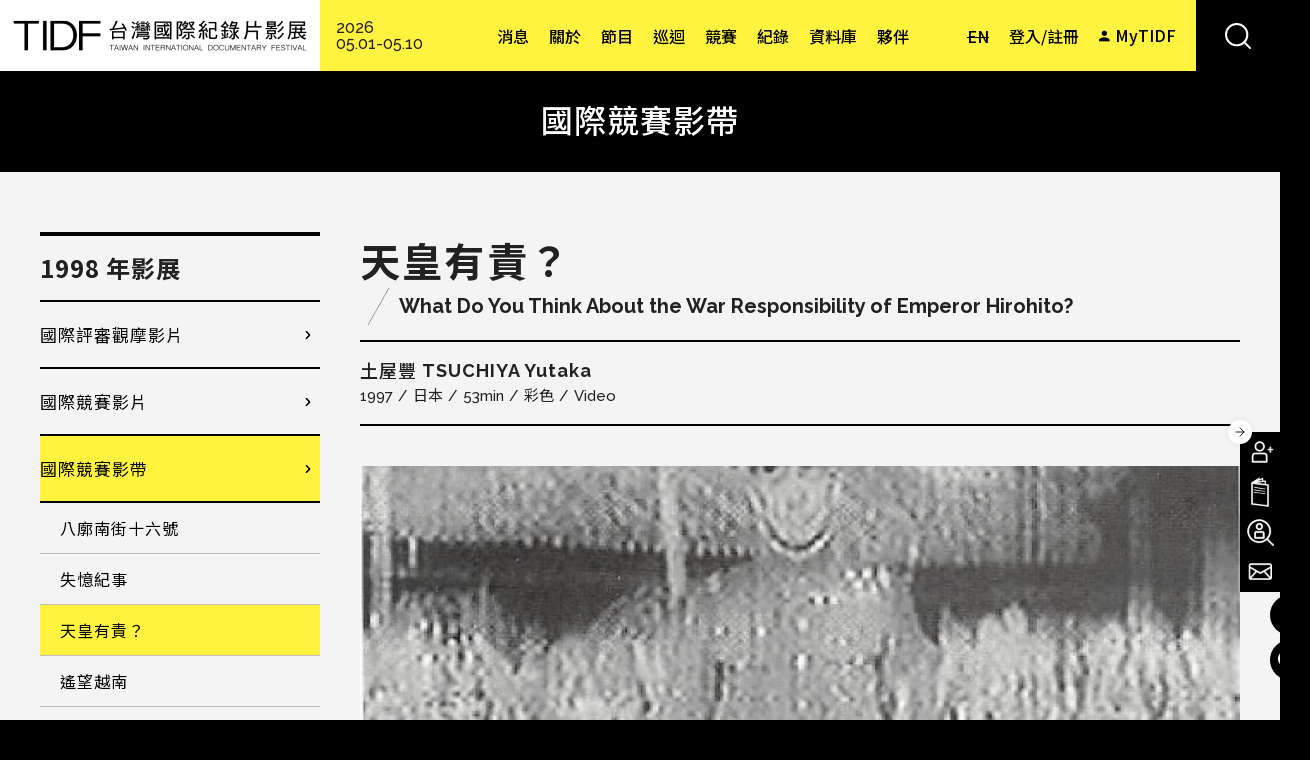

--- FILE ---
content_type: text/html; charset=utf-8
request_url: https://www.tidf.org.tw/zh-hant/films/41097
body_size: 24503
content:
<!DOCTYPE html>
<html lang="zh-hant">
<head profile="http://www.w3.org/1999/xhtml/vocab">
  <!-- Google Tag Manager -->
  <script>(function(w,d,s,l,i){w[l]=w[l]||[];w[l].push({'gtm.start':
  new Date().getTime(),event:'gtm.js'});var f=d.getElementsByTagName(s)[0],
  j=d.createElement(s),dl=l!='dataLayer'?'&l='+l:'';j.async=true;j.src=
  'https://www.googletagmanager.com/gtm.js?id='+i+dl;f.parentNode.insertBefore(j,f);
  })(window,document,'script','dataLayer','GTM-W7L7STLZ');</script>
  <!-- End Google Tag Manager -->
  <title>天皇有責？ | 台灣國際紀錄片影展</title>
  <meta name="viewport" content="width=device-width, initial-scale=1.0">
  <meta name="apple-mobile-web-app-capable" content="yes">
  <meta name="HandheldFriendly" content="True">
  <meta name="apple-mobile-web-app-status-bar-style" content="black">
  <meta name="facebook-domain-verification" content="8pvfotxa5f54lvq0fd4x56n52hoilq" />
  <meta http-equiv="Content-Type" content="text/html; charset=utf-8" />
<link rel="shortcut icon" href="https://www.tidf.org.tw/sites/www.tidf.org.tw/files/favicon_0.ico" type="image/vnd.microsoft.icon" />
<meta name="description" content="日本天皇在日本人的心中自有一定的份量，然而經歷過世界大戰的日本人，是否認為日本天皇應負戰爭責任呢?本片導演把麥克風遞給京都皇宮附近的路人，直接提出這個尖銳的問題。" />
<meta name="generator" content="Drupal 7 (http://drupal.org)" />
<link rel="canonical" href="https://www.tidf.org.tw/zh-hant/films/41097" />
<link rel="shortlink" href="https://www.tidf.org.tw/zh-hant/node/41097" />
<meta property="og:site_name" content="台灣國際紀錄片影展" />
<meta property="og:type" content="article" />
<meta property="og:title" content="天皇有責？" />
<meta property="og:url" content="https://www.tidf.org.tw/zh-hant/films/41097" />
<meta property="og:description" content="日本天皇在日本人的心中自有一定的份量，然而經歷過世界大戰的日本人，是否認為日本天皇應負戰爭責任呢?本片導演把麥克風遞給京都皇宮附近的路人，直接提出這個尖銳的問題。" />
<meta property="og:updated_time" content="2020-05-28T14:08:03+08:00" />
<meta property="og:image" content="https://www.tidf.org.tw/sites/www.tidf.org.tw/files/imagecache/tian_huang_you_ze_.png" />
<meta name="twitter:card" content="summary" />
<meta name="twitter:url" content="https://www.tidf.org.tw/zh-hant/films/41097" />
<meta name="twitter:title" content="天皇有責？" />
<meta name="twitter:description" content="日本天皇在日本人的心中自有一定的份量，然而經歷過世界大戰的日本人，是否認為日本天皇應負戰爭責任呢?本片導演把麥克風遞給京都皇宮附近的路人，直接提出這個尖銳的問題。" />
<meta property="article:published_time" content="2017-09-07T11:15:59+08:00" />
<meta property="article:modified_time" content="2020-05-28T14:08:03+08:00" />
  <!-- <link rel="stylesheet" href="https://maxcdn.bootstrapcdn.com/font-awesome/4.7.0/css/font-awesome.min.css"> -->
  <style type="text/css" media="all">
@import url("https://www.tidf.org.tw/modules/system/system.base.css?t97xhs");
@import url("https://www.tidf.org.tw/modules/system/system.menus.css?t97xhs");
@import url("https://www.tidf.org.tw/modules/system/system.messages.css?t97xhs");
@import url("https://www.tidf.org.tw/modules/system/system.theme.css?t97xhs");
</style>
<style type="text/css" media="all">
@import url("https://www.tidf.org.tw/sites/www.tidf.org.tw/libraries/slick/slick/slick.css?t97xhs");
@import url("https://www.tidf.org.tw/sites/www.tidf.org.tw/modules/contrib/jquery_update/replace/ui/themes/base/minified/jquery.ui.core.min.css?t97xhs");
@import url("https://www.tidf.org.tw/sites/www.tidf.org.tw/modules/contrib/jquery_update/replace/ui/themes/base/minified/jquery.ui.theme.min.css?t97xhs");
@import url("https://www.tidf.org.tw/sites/www.tidf.org.tw/modules/contrib/jquery_update/replace/ui/themes/base/minified/jquery.ui.accordion.min.css?t97xhs");
</style>
<style type="text/css" media="all">
@import url("https://www.tidf.org.tw/sites/www.tidf.org.tw/modules/contrib/colorbox_node/colorbox_node.css?t97xhs");
@import url("https://www.tidf.org.tw/sites/www.tidf.org.tw/modules/contrib/date/date_api/date.css?t97xhs");
@import url("https://www.tidf.org.tw/sites/www.tidf.org.tw/modules/contrib/date/date_popup/themes/datepicker.1.7.css?t97xhs");
@import url("https://www.tidf.org.tw/modules/field/theme/field.css?t97xhs");
@import url("https://www.tidf.org.tw/sites/www.tidf.org.tw/modules/contrib/logintoboggan/logintoboggan.css?t97xhs");
@import url("https://www.tidf.org.tw/modules/node/node.css?t97xhs");
@import url("https://www.tidf.org.tw/sites/www.tidf.org.tw/modules/contrib/picture/picture_wysiwyg.css?t97xhs");
@import url("https://www.tidf.org.tw/modules/user/user.css?t97xhs");
@import url("https://www.tidf.org.tw/sites/www.tidf.org.tw/modules/contrib/extlink/extlink.css?t97xhs");
@import url("https://www.tidf.org.tw/sites/www.tidf.org.tw/modules/contrib/views/css/views.css?t97xhs");
@import url("https://www.tidf.org.tw/sites/www.tidf.org.tw/modules/contrib/ckeditor/css/ckeditor.css?t97xhs");
</style>
<style type="text/css" media="all">
@import url("https://www.tidf.org.tw/sites/www.tidf.org.tw/libraries/slick/slick/slick-theme.css?t97xhs");
@import url("https://www.tidf.org.tw/sites/www.tidf.org.tw/modules/contrib/slick/css/theme/slick.theme.css?t97xhs");
@import url("https://www.tidf.org.tw/sites/www.tidf.org.tw/modules/contrib/slick/css/theme/slick.theme--default.css?t97xhs");
@import url("https://www.tidf.org.tw/sites/www.tidf.org.tw/modules/contrib/colorbox/styles/default/colorbox_style.css?t97xhs");
@import url("https://www.tidf.org.tw/sites/www.tidf.org.tw/modules/contrib/ctools/css/ctools.css?t97xhs");
@import url("https://www.tidf.org.tw/profiles/neticrmp/modules/ienomore/ienomore.css?t97xhs");
@import url("https://www.tidf.org.tw/sites/www.tidf.org.tw/files/css/menu_icons.css?t97xhs");
@import url("https://www.tidf.org.tw/sites/www.tidf.org.tw/modules/custom/netivism_admin_better/css/admin_menu_style.css?t97xhs");
@import url("https://www.tidf.org.tw/sites/www.tidf.org.tw/modules/custom/netivism_admin_better/css/simplemenu_style.css?t97xhs");
@import url("https://www.tidf.org.tw/sites/www.tidf.org.tw/modules/custom/netivism_tidf/css/netivism_tidf_frontend.css?t97xhs");
@import url("https://www.tidf.org.tw/sites/www.tidf.org.tw/modules/contrib/panels/css/panels.css?t97xhs");
@import url("https://www.tidf.org.tw/profiles/neticrmp/modules/neticrm_preset/neticrm_preset.css?t97xhs");
@import url("https://www.tidf.org.tw/sites/www.tidf.org.tw/modules/custom/netivism_share/vendor/font-awesome/css/font-awesome.min.css?t97xhs");
@import url("https://www.tidf.org.tw/sites/www.tidf.org.tw/modules/custom/netivism_share/css/netivism_share.css?t97xhs");
@import url("https://www.tidf.org.tw/sites/all/libraries/fontawesome/css/font-awesome.css?t97xhs");
@import url("https://www.tidf.org.tw/sites/www.tidf.org.tw/modules/custom/jcarousel_03/css/jcarousel.connected-carousels.css?t97xhs");
@import url("https://www.tidf.org.tw/sites/www.tidf.org.tw/modules/contrib/views_accordion/views-accordion.css?t97xhs");
@import url("https://www.tidf.org.tw/modules/locale/locale.css?t97xhs");
@import url("https://www.tidf.org.tw/sites/www.tidf.org.tw/themes/netivism/vendor/material-design-iconic-font/dist/css/material-design-iconic-font.min.css?t97xhs");
@import url("https://www.tidf.org.tw/sites/www.tidf.org.tw/themes/netivism/vendor/hamburgers/dist/hamburgers.min.css?t97xhs");
@import url("https://www.tidf.org.tw/sites/www.tidf.org.tw/libraries/superfish/css/superfish.css?t97xhs");
@import url("https://www.tidf.org.tw/sites/all/modules/civicrm/css/civicrm.css?t97xhs");
@import url("https://www.tidf.org.tw/sites/all/modules/civicrm/css/extras.css?t97xhs");
</style>
<style type="text/css" media="all">
@import url("https://www.tidf.org.tw/sites/www.tidf.org.tw/themes/netivism/vendor/normalize-css/normalize.css?t97xhs");
</style>
<link type="text/css" rel="stylesheet" href="https://fonts.googleapis.com/css2?family=Noto+Sans+TC:wght@400;500;700&amp;display=swap" media="all" />
<link type="text/css" rel="stylesheet" href="https://fonts.googleapis.com/css2?family=Raleway:wght@300;500;700&amp;display=swap" media="all" />
<link type="text/css" rel="stylesheet" href="https://fonts.googleapis.com/css2?family=Roboto&amp;display=swap" media="all" />
<style type="text/css" media="all">
@import url("https://www.tidf.org.tw/sites/www.tidf.org.tw/themes/netivism/css/default.css?t97xhs");
@import url("https://www.tidf.org.tw/sites/www.tidf.org.tw/themes/netivism/css/override.css?t97xhs");
@import url("https://www.tidf.org.tw/sites/www.tidf.org.tw/themes/netivism/css/style.css?t97xhs");
@import url("https://www.tidf.org.tw/sites/www.tidf.org.tw/themes/netivism/css/temp/p.css?t97xhs");
@import url("https://www.tidf.org.tw/sites/www.tidf.org.tw/themes/netivism/css/custom.css?t97xhs");
@import url("https://www.tidf.org.tw/sites/www.tidf.org.tw/themes/netivism/css/custom-en.css?t97xhs");
</style>
<style type="text/css" media="print">
@import url("https://www.tidf.org.tw/sites/www.tidf.org.tw/themes/netivism/css/print.css?t97xhs");
</style>
  <!-- <link href="https://fonts.googleapis.com/earlyaccess/notosanstc.css" rel="stylesheet"> -->
  <!-- <link rel="stylesheet" type="text/css" href="/sites/www.tidf.org.tw/themes/netivism/css/override.css"> -->
  <!-- <link rel="stylesheet" type="text/css" href="/sites/www.tidf.org.tw/themes/netivism/css/style-devel.css">-->
  <!-- <link rel="stylesheet" type="text/css" href="/sites/www.tidf.org.tw/themes/netivism/css/custom.css">-->
  <script type="text/javascript" src="https://www.tidf.org.tw/sites/www.tidf.org.tw/modules/contrib/jquery_update/replace/jquery/1.7/jquery.min.js?v=1.7.1"></script>
<script type="text/javascript" src="https://www.tidf.org.tw/misc/jquery-extend-3.4.0.js?v=1.7.1"></script>
<script type="text/javascript" src="https://www.tidf.org.tw/misc/jquery-html-prefilter-3.5.0-backport.js?v=1.7.1"></script>
<script type="text/javascript" src="https://www.tidf.org.tw/misc/jquery.once.js?v=1.2"></script>
<script type="text/javascript" src="https://www.tidf.org.tw/misc/drupal.js?t97xhs"></script>
<script type="text/javascript" src="https://www.tidf.org.tw/sites/www.tidf.org.tw/modules/contrib/jquery_update/replace/ui/ui/minified/jquery.ui.core.min.js?v=1.10.2"></script>
<script type="text/javascript" src="https://www.tidf.org.tw/sites/www.tidf.org.tw/modules/contrib/jquery_update/replace/ui/ui/minified/jquery.ui.widget.min.js?v=1.10.2"></script>
<script type="text/javascript" src="https://www.tidf.org.tw/sites/www.tidf.org.tw/libraries/slick/slick/slick.min.js?v=1.x"></script>
<script type="text/javascript" src="https://www.tidf.org.tw/sites/www.tidf.org.tw/modules/contrib/jquery_update/replace/ui/ui/minified/jquery.ui.accordion.min.js?v=1.10.2"></script>
<script type="text/javascript" src="https://www.tidf.org.tw/misc/ajax.js?v=7.98"></script>
<script type="text/javascript" src="https://www.tidf.org.tw/sites/www.tidf.org.tw/modules/contrib/jquery_update/js/jquery_update.js?v=0.0.1"></script>
<script type="text/javascript">document.createElement( "picture" );</script>
<script type="text/javascript" src="https://www.tidf.org.tw/sites/www.tidf.org.tw/modules/contrib/extlink/extlink.js?t97xhs"></script>
<script type="text/javascript" src="https://www.tidf.org.tw/sites/www.tidf.org.tw/files/languages/zh-hant_qHcFEUrPUT90ysseDj8sJPMcSDoqcVMx_GB1WQ6cJXE.js?t97xhs"></script>
<script type="text/javascript" src="https://www.tidf.org.tw/sites/www.tidf.org.tw/libraries/colorbox/jquery.colorbox-min.js?t97xhs"></script>
<script type="text/javascript" src="https://www.tidf.org.tw/sites/www.tidf.org.tw/modules/contrib/colorbox/js/colorbox.js?t97xhs"></script>
<script type="text/javascript" src="https://www.tidf.org.tw/sites/www.tidf.org.tw/modules/contrib/colorbox/styles/default/colorbox_style.js?t97xhs"></script>
<script type="text/javascript" src="https://www.tidf.org.tw/sites/www.tidf.org.tw/modules/contrib/colorbox/js/colorbox_load.js?t97xhs"></script>
<script type="text/javascript" src="https://www.tidf.org.tw/sites/www.tidf.org.tw/modules/contrib/colorbox/js/colorbox_inline.js?t97xhs"></script>
<script type="text/javascript" src="https://www.tidf.org.tw/profiles/neticrmp/modules/ienomore/ienomore.js?t97xhs"></script>
<script type="text/javascript" src="https://www.tidf.org.tw/sites/www.tidf.org.tw/modules/custom/netivism_tidf/js/netivism_tidf_schedule_translation.js?t97xhs"></script>
<script type="text/javascript" src="https://www.tidf.org.tw/sites/www.tidf.org.tw/modules/custom/netivism_tidf/js/netivism_tidf_frontend.js?t97xhs"></script>
<script type="text/javascript" src="https://www.tidf.org.tw/sites/www.tidf.org.tw/modules/custom/netivism_tidf_helper/js/netivism_tidf_helper_global_translate.js?t97xhs"></script>
<script type="text/javascript" src="https://www.tidf.org.tw/misc/progress.js?v=7.98"></script>
<script type="text/javascript" src="https://www.tidf.org.tw/sites/www.tidf.org.tw/modules/custom/jcarousel_03/js/jquery.jcarousel.min.js?t97xhs"></script>
<script type="text/javascript" src="https://www.tidf.org.tw/sites/www.tidf.org.tw/modules/custom/jcarousel_03/js/mix.js?t97xhs"></script>
<script type="text/javascript" src="https://www.tidf.org.tw/sites/www.tidf.org.tw/modules/contrib/slick/js/slick.load.min.js?t97xhs"></script>
<script type="text/javascript" src="https://www.tidf.org.tw/sites/www.tidf.org.tw/modules/contrib/views_accordion/views-accordion.js?t97xhs"></script>
<script type="text/javascript" src="https://www.tidf.org.tw/sites/www.tidf.org.tw/modules/contrib/colorbox_node/colorbox_node.js?t97xhs"></script>
<script type="text/javascript" src="https://www.tidf.org.tw/sites/www.tidf.org.tw/libraries/superfish/jquery.hoverIntent.minified.js?t97xhs"></script>
<script type="text/javascript" src="https://www.tidf.org.tw/sites/www.tidf.org.tw/libraries/superfish/sfsmallscreen.js?t97xhs"></script>
<script type="text/javascript" src="https://www.tidf.org.tw/sites/www.tidf.org.tw/libraries/superfish/supposition.js?t97xhs"></script>
<script type="text/javascript" src="https://www.tidf.org.tw/sites/www.tidf.org.tw/libraries/superfish/superfish.js?t97xhs"></script>
<script type="text/javascript" src="https://www.tidf.org.tw/sites/www.tidf.org.tw/libraries/superfish/supersubs.js?t97xhs"></script>
<script type="text/javascript" src="https://www.tidf.org.tw/sites/www.tidf.org.tw/modules/contrib/superfish/superfish.js?t97xhs"></script>
<script type="text/javascript" src="https://www.tidf.org.tw/sites/www.tidf.org.tw/themes/netivism/js/theme.js?t97xhs"></script>
<script type="text/javascript" src="https://www.tidf.org.tw/sites/www.tidf.org.tw/themes/netivism/js/temp/custom_p.js?t97xhs"></script>
<script type="text/javascript" src="https://www.tidf.org.tw/sites/www.tidf.org.tw/themes/netivism/js/custom.js?t97xhs"></script>
<script type="text/javascript">jQuery.extend(Drupal.settings, {"basePath":"\/","pathPrefix":"zh-hant\/","setHasJsCookie":0,"ajaxPageState":{"theme":"netivism","theme_token":"bdsSx8AIcmRC6ceSuIPxorD6-vVRvFythnMGcs7OmjQ","jquery_version":"1.7","js":{"sites\/www.tidf.org.tw\/modules\/contrib\/picture\/picturefill2\/picturefill.js":1,"sites\/www.tidf.org.tw\/modules\/contrib\/picture\/picture.js":1,"https:\/\/www.tidf.org.tw\/sites\/all\/modules\/civicrm\/js\/insights.js?vf29591b":1,"sites\/www.tidf.org.tw\/modules\/contrib\/jquery_update\/replace\/jquery\/1.7\/jquery.min.js":1,"misc\/jquery-extend-3.4.0.js":1,"misc\/jquery-html-prefilter-3.5.0-backport.js":1,"misc\/jquery.once.js":1,"misc\/drupal.js":1,"sites\/www.tidf.org.tw\/modules\/contrib\/jquery_update\/replace\/ui\/ui\/minified\/jquery.ui.core.min.js":1,"sites\/www.tidf.org.tw\/modules\/contrib\/jquery_update\/replace\/ui\/ui\/minified\/jquery.ui.widget.min.js":1,"sites\/www.tidf.org.tw\/libraries\/slick\/slick\/slick.min.js":1,"sites\/www.tidf.org.tw\/modules\/contrib\/jquery_update\/replace\/ui\/ui\/minified\/jquery.ui.accordion.min.js":1,"misc\/ajax.js":1,"sites\/www.tidf.org.tw\/modules\/contrib\/jquery_update\/js\/jquery_update.js":1,"0":1,"sites\/www.tidf.org.tw\/modules\/contrib\/extlink\/extlink.js":1,"public:\/\/languages\/zh-hant_qHcFEUrPUT90ysseDj8sJPMcSDoqcVMx_GB1WQ6cJXE.js":1,"sites\/www.tidf.org.tw\/libraries\/colorbox\/jquery.colorbox-min.js":1,"sites\/www.tidf.org.tw\/modules\/contrib\/colorbox\/js\/colorbox.js":1,"sites\/www.tidf.org.tw\/modules\/contrib\/colorbox\/styles\/default\/colorbox_style.js":1,"sites\/www.tidf.org.tw\/modules\/contrib\/colorbox\/js\/colorbox_load.js":1,"sites\/www.tidf.org.tw\/modules\/contrib\/colorbox\/js\/colorbox_inline.js":1,"profiles\/neticrmp\/modules\/ienomore\/ienomore.js":1,"sites\/www.tidf.org.tw\/modules\/custom\/netivism_tidf\/js\/netivism_tidf_schedule_translation.js":1,"sites\/www.tidf.org.tw\/modules\/custom\/netivism_tidf\/js\/netivism_tidf_frontend.js":1,"sites\/www.tidf.org.tw\/modules\/custom\/netivism_tidf_helper\/js\/netivism_tidf_helper_global_translate.js":1,"misc\/progress.js":1,"sites\/www.tidf.org.tw\/modules\/custom\/jcarousel_03\/js\/jquery.jcarousel.min.js":1,"sites\/www.tidf.org.tw\/modules\/custom\/jcarousel_03\/js\/mix.js":1,"sites\/www.tidf.org.tw\/modules\/contrib\/slick\/js\/slick.load.min.js":1,"sites\/www.tidf.org.tw\/modules\/contrib\/views_accordion\/views-accordion.js":1,"sites\/www.tidf.org.tw\/modules\/contrib\/colorbox_node\/colorbox_node.js":1,"sites\/www.tidf.org.tw\/libraries\/superfish\/jquery.hoverIntent.minified.js":1,"sites\/www.tidf.org.tw\/libraries\/superfish\/sfsmallscreen.js":1,"sites\/www.tidf.org.tw\/libraries\/superfish\/supposition.js":1,"sites\/www.tidf.org.tw\/libraries\/superfish\/superfish.js":1,"sites\/www.tidf.org.tw\/libraries\/superfish\/supersubs.js":1,"sites\/www.tidf.org.tw\/modules\/contrib\/superfish\/superfish.js":1,"sites\/www.tidf.org.tw\/themes\/netivism\/js\/theme.js":1,"sites\/www.tidf.org.tw\/themes\/netivism\/js\/temp\/custom_p.js":1,"sites\/www.tidf.org.tw\/themes\/netivism\/js\/custom.js":1},"css":{"modules\/system\/system.base.css":1,"modules\/system\/system.menus.css":1,"modules\/system\/system.messages.css":1,"modules\/system\/system.theme.css":1,"sites\/www.tidf.org.tw\/libraries\/slick\/slick\/slick.css":1,"misc\/ui\/jquery.ui.core.css":1,"misc\/ui\/jquery.ui.theme.css":1,"misc\/ui\/jquery.ui.accordion.css":1,"sites\/www.tidf.org.tw\/modules\/contrib\/colorbox_node\/colorbox_node.css":1,"sites\/www.tidf.org.tw\/modules\/contrib\/date\/date_api\/date.css":1,"sites\/www.tidf.org.tw\/modules\/contrib\/date\/date_popup\/themes\/datepicker.1.7.css":1,"modules\/field\/theme\/field.css":1,"sites\/www.tidf.org.tw\/modules\/contrib\/logintoboggan\/logintoboggan.css":1,"modules\/node\/node.css":1,"sites\/www.tidf.org.tw\/modules\/contrib\/picture\/picture_wysiwyg.css":1,"modules\/user\/user.css":1,"sites\/www.tidf.org.tw\/modules\/contrib\/extlink\/extlink.css":1,"sites\/www.tidf.org.tw\/modules\/contrib\/views\/css\/views.css":1,"sites\/www.tidf.org.tw\/modules\/contrib\/ckeditor\/css\/ckeditor.css":1,"sites\/www.tidf.org.tw\/libraries\/slick\/slick\/slick-theme.css":1,"sites\/www.tidf.org.tw\/modules\/contrib\/slick\/css\/theme\/slick.theme.css":1,"sites\/www.tidf.org.tw\/modules\/contrib\/slick\/css\/theme\/slick.theme--default.css":1,"sites\/www.tidf.org.tw\/themes\/netivism\/css\/tabs.css":1,"sites\/www.tidf.org.tw\/modules\/contrib\/colorbox\/styles\/default\/colorbox_style.css":1,"sites\/www.tidf.org.tw\/modules\/contrib\/ctools\/css\/ctools.css":1,"profiles\/neticrmp\/modules\/ienomore\/ienomore.css":1,"public:\/\/css\/menu_icons.css":1,"sites\/www.tidf.org.tw\/modules\/custom\/netivism_admin_better\/css\/admin_menu_style.css":1,"sites\/www.tidf.org.tw\/modules\/custom\/netivism_admin_better\/css\/simplemenu_style.css":1,"sites\/www.tidf.org.tw\/modules\/custom\/netivism_tidf\/css\/netivism_tidf_frontend.css":1,"sites\/www.tidf.org.tw\/modules\/contrib\/panels\/css\/panels.css":1,"profiles\/neticrmp\/modules\/neticrm_preset\/neticrm_preset.css":1,"sites\/www.tidf.org.tw\/modules\/custom\/netivism_share\/vendor\/font-awesome\/css\/font-awesome.min.css":1,"sites\/www.tidf.org.tw\/modules\/custom\/netivism_share\/css\/netivism_share.css":1,"sites\/all\/libraries\/fontawesome\/css\/font-awesome.css":1,"sites\/www.tidf.org.tw\/modules\/custom\/jcarousel_03\/css\/jcarousel.connected-carousels.css":1,"sites\/www.tidf.org.tw\/modules\/contrib\/views_accordion\/views-accordion.css":1,"modules\/locale\/locale.css":1,"sites\/www.tidf.org.tw\/themes\/netivism\/vendor\/material-design-iconic-font\/dist\/css\/material-design-iconic-font.min.css":1,"sites\/www.tidf.org.tw\/themes\/netivism\/vendor\/hamburgers\/dist\/hamburgers.min.css":1,"sites\/www.tidf.org.tw\/libraries\/superfish\/css\/superfish.css":1,"sites\/all\/modules\/civicrm\/css\/civicrm.css":1,"sites\/all\/modules\/civicrm\/css\/extras.css":1,"sites\/www.tidf.org.tw\/themes\/netivism\/vendor\/normalize-css\/normalize.css":1,"https:\/\/fonts.googleapis.com\/css2?family=Noto+Sans+TC:wght@400;500;700\u0026display=swap":1,"https:\/\/fonts.googleapis.com\/css2?family=Raleway:wght@300;500;700\u0026display=swap":1,"https:\/\/fonts.googleapis.com\/css2?family=Roboto\u0026display=swap":1,"sites\/www.tidf.org.tw\/themes\/netivism\/css\/default.css":1,"sites\/www.tidf.org.tw\/themes\/netivism\/css\/override.css":1,"sites\/www.tidf.org.tw\/themes\/netivism\/css\/style.css":1,"sites\/www.tidf.org.tw\/themes\/netivism\/css\/temp\/p.css":1,"sites\/www.tidf.org.tw\/themes\/netivism\/css\/custom.css":1,"sites\/www.tidf.org.tw\/themes\/netivism\/css\/custom-en.css":1,"sites\/www.tidf.org.tw\/themes\/netivism\/css\/print.css":1}},"colorbox":{"opacity":"0.85","current":"{current} of {total}","previous":"\u00ab Prev","next":"Next \u00bb","close":"\u95dc\u9589","maxWidth":"98%","maxHeight":"98%","fixed":true,"mobiledetect":true,"mobiledevicewidth":"480px"},"netivism_tidf":{"language":"zh-hant","schedule_translation":{"QA\u5834":"Q\u0026A","\u661f\u706b":"Spark","-1287\uff08\u4f4e\u6d88\u5165\u5834\uff09":"-1287 (min. charge applies)","\u9727":"fog","\u6e56\u7554\u7684\u7dec\u7538\u592b\u4eba":"Lady of the Lake","\u89aa\u5bc6\u5bb6\u5ead":"The Close Family","\u601d\u5ff5\u5bb6\u5c4b\uff08\u4f4e\u6d88\u5165\u5834\uff09":"CASA (min. charge applies)","\u5c71\u4e0a\u7684\u5c0f\u5973\u5b50\u8209\u91cd\u968a":"The Weight of Life","\u5c71\u9748\uff08\u4f4e\u6d88\u5165\u5834\uff09":"Mountain Spirits (min. charge applies)","\u9ed1\uff08\u4f4e\u6d88\u5165\u5834\uff09":"Black (min. charge applies)","\u4e0d\u80fd\u6233\u7684\u79d8\u5bc62\uff1a\u570b\u5bb6\u6a5f\u5668\uff08\u4f4e\u6d88\u5165\u5834\uff09":"Unveil the Truth II\uff1aState Apparatus (min. charge applies)","\u6d41\u6d6a\u7684\u72d7\uff08\u4f4e\u6d88\u5165\u5834\uff09":"Stray Dog (min. charge applies)","\u4e00\u500b\u5973\u85dd\u8853\u5bb6\u4e4b\u6b7b":"Death of A Female Artist","68\u96fb\u5f71\u9928":"68 Cinema","\u5496\u5561\u6642\u5149":"Doc Caf\u00e9","\u5c0f\u5ba2\u5ef3":"The Foyer","\u83ef\u5c71A1":"SPOT Huashan A1","\u83ef\u5c71A1\u5ef3":"SPOT Huashan A1","\u83ef\u5c71A2":"SPOT Huashan A2","\u83ef\u5c71A2\u5ef3":"SPOT Huashan A2","\u65b0\u5149\u4e00\u5ef3":"Shin Kong Cinemas 1","\u65b0\u5149\u4e8c\u5ef3":"Shin Kong Cinemas 2","\u65b0\u5149\u4e09\u5ef3":"Shin Kong Cinemas 3","\u5e9c\u4e2d15":"Fuzhong 15","\u65b0\u5317\u5e02\u5e9c\u4e2d15":"New Taipei City Fuzhong 15","\u570b\u5bb6\u96fb\u5f71\u4e2d\u5fc34F\u96fb\u5f71\u6559\u5ba4":"Taiwan Film Institute 4F","\u570b\u7acb\u53f0\u7063\u7f8e\u8853\u9928\u6f14\u8b1b\u5ef3":"NTMOFA Auditorium","\u74e6\u9760\u5927\u6232\u9662":"Doc Outdoors","\u7cfb\u5217\u6d3b\u52d5":"Events","\u5178\u85cf\u5496\u5561":"Artco de Caf\u00e9","\u7d19\u8857\u5496\u5561":"Paper St. Coffee","FabCafe":"FabCafe","\u96e2\u7dda\u5496\u5561":"Offline Caf\u00e9","\u6155\u54f2\u5496\u5561":"Caf\u00e9 Philo","\u593e\u8173\u62d6\u7684\u5bb6":"Flip Flop Hostel","\u6843\u5712\u5149\u5f71\u96fb\u5f71\u9928":"Taoyuan Arts Cinema","\u6843\u5712\u5149\u5f71\u6587\u5316\u9928":"Taoyuan Arts Cinema \u2161","\u6210\u529f\u5927\u5b78\u53f0\u7063\u6587\u5b78\u7cfb\u53f0\u6587\u8b1b\u5802\uff08\u529b\u884c\u6821\u5340\uff09":"Lecture Hall of Department of Taiwan Literature, National Cheng Kung University (Li-Hsing Campus)","\u570b\u7acb\u81fa\u7063\u6587\u5b78\u9928\u6f14\u8b1b\u5ef3":"Auditorium of National Museum of Taiwan Literature","\u53f0\u4e2d\u570b\u7acb\u53f0\u7063\u7f8e\u8853\u9928":"Taichung NTMoFA","\u53f0\u4e2d\u6771\u6d77\u66f8\u82d1":"Taichung Thus Book","\u53f0\u4e2d\u9ed8\u5951\u5496\u5561":"Match Caf\u00e9","\u53f0\u4e2d@Studio\u6587\u5275\u4e2d\u5fc3":"Taichung @Studio","\u53f0\u4e2d\u4f54\u7a7a\u9593":"Taichung Artqpie","\u53f0\u4e2d\u5927\u58a9\u6587\u5316\u4e2d\u5fc3":"Taichung City Dadun Cultural Center","\u53f0\u4e2d\u6c99\u9e7f\u96fb\u5f71\u85dd\u8853\u9928\uff08\u6c99\u9e7f\u6df1\u6ce2\u5206\u9928\uff09":"Shalu Film Odeum","\u53f0\u4e2d\u5927\u5bb6\u66f8\u623f":"DaoDin Bookstore","\u53f0\u4e2d\u5c6f\u5340\u85dd\u6587\u4e2d\u5fc3":"Taichung City Tun District Art Center","\u53f0\u4e2d\u6e2f\u5340\u85dd\u8853\u4e2d\u5fc3":"Taichung City Seaport Art Center","\u53f0\u4e2d\u846b\u8606\u58a9\u6587\u5316\u4e2d\u5fc3":"Taichung City Huludun Cultural Center","\u53f0\u4e2d\u60f3\u60f3\u4eba\u6587\u7a7a\u9593":"Thinkers\u0027 Corner","\u82b1\u84ee\u79c0\u6cf0\u5f71\u57ce":"Hualien Showtime Cinemas","\u82b1\u84ee\u749e\u77f3\u5496\u5561\u9928":"Hualien Jade Cafe","\u82b1\u84ee\u6642\u51491939":"Hualien Timelight 1939","\u5b9c\u862d\u65b0\u6708\u8c6a\u83ef\u5f71\u57ce":"Yilan LUNA DIGITAL Cinemax","\u5b9c\u862d\u677e\u5712\u5c0f\u5c4b":"Yilan Cypress Cabin","\u5b9c\u862d\u6df1\u6e9d\u6751\u4e09\u5b98\u5bae":"Yilan San-guan Temple","\u5b9c\u862d\u53cb\u5584\u751f\u6d3b\u5c0f\u8216":"Yilan Friendly Life Shop","\u53f0\u5357\u5168\u7f8e\u6232\u9662":"Tainan Chuang Mei Theater","\u53f0\u5357\u653f\u5927\u66f8\u57ce":"Tainan Cheng Da Book Store","\u53f0\u5357\u5c4e\u6e9d\u5898\u5ba2\u5ef3":"Tainan S\u00e1i-Kau-K\u00een Kheh Thian","\u53f0\u5357\u7d55\u5c0d\u7a7a\u9593":"Tainan Absolute Space","\u53f0\u5357 Masa Loft":"Tainan Masa Loft","\u53f0\u5357\u7210\u934b\u5496\u5561":"Tainan Luguo Caf\u00e9","\u65b0\u7af9\u5e02\u5f71\u50cf\u535a\u7269\u9928":"Hsinchu City Image Museum","\u65b0\u7af9\u674e\u5b85":"Hsinchu Otaku Lee Cafe+SHOP","\u65b0\u7af9\u65b0\u74e6\u5c4b\u5ba2\u5bb6\u6587\u5316\u4fdd\u5b58\u5340":"Hsinchu New Tile House Hakka Culture District","\u65b0\u7af9\u767e\u5206\u4e4b\u4e8c\u5496\u5561":"Hsinchu 2\/100 Caf\u00e9","\u65b0\u7af9\u58a8\u5496\u5561":"Hsinchu Ink Coffee","\u96f2\u6797\u79d1\u6280\u5927\u5b78\u5716\u66f8\u9928":"YunTech Library","\u8aa0\u54c1\u66f8\u5e97\u864e\u5c3e\u5e97":"Eslite Huwei Store","\u864e\u5c3e\u539d\u6c99\u9f8d":"Huwei Salon","\u5c0f\u79e7\u81ea\u7136\u8fb2\u5834@\u6c34\u96f2\u6797":"Sauniyau\u2019s Farm","\u6597\u516d\u96f2\u4e2d\u8857\u751f\u6d3b\u805a\u843d":"Yunzhong Street Life Style Village","\u9ea5\u4ed4\u7c1d\u7368\u7acb\u66f8\u5e97":"Mailiao Bookstore","\u897f\u87ba\u6771\u5e02\u5834":"Siluo The East Market","\u864e\u5c3e\u539d\u6c99\u9f8d\u30fb\u84cb\u4e9e\u57fa\u5730":"Huwei Salon-Gaia Space","\u9ad8\u96c4 in89 \u99c1\u4e8c\u96fb\u5f71\u9662":"Kaohsiung in89 Pier-2 Cinema","\u9ad8\u96c4\u4e09\u9918\u66f8\u5e97":"Kaohsiung TaKaoBooks","\u9ad8\u96c4\u8def\u4eba\u5496\u5561":"Kaohsiung RUH CAF\u00c9","\u9ad8\u96c4\u6709\u3002\u5496\u5561":"Kaohsiung rRuyo Caf\u00e9","\u9ad8\u96c4\u7766\u5de5\u5834":"Kaohsiung Mars Cube","\u9ad8\u96c4 MLD\u5f71\u57ce\uff08\u53f0\u92c1\uff09":"MLD Cinema","\u9ad8\u96c4\u5e02\u96fb\u5f71\u9928":"Kaohsiung Film Archive","\u9ad8\u96c4 In Our Time":"Kaohsiung In Our Time","\u6e05\u83ef\u5927\u5b78\u5408\u52e4\u6f14\u85dd\u5ef3":"Zy Xel Auditorium NTHU","\u5f70\u5316\u7e23\u7acb\u5716\u66f8\u9928\u6f14\u8b1b\u5ef3":"Auditorium, Changhua County Library","\u820a\u91d1\u5c71\u5be6\u9a57\u96fb\u5f71\u9662":"San Francisco Cinematheque","\u9999\u6e2f\u6d78\u6703\u5927\u5b78\u96fb\u5f71\u5b78\u9662CVA104":"CVA104 Communication and Visual Arts Building, HKBU","\u96f2\u6797\u79d1\u6280\u5927\u5b78\u5716\u66f8\u99288FAL808\u8996\u807d\u5ba4":"YunTech Library AL808","\u53f0\u6771\u79c0\u6cf0\u5f71\u57ce":"Showtime Cinemas Taitung","\u6f8e\u6e56\u98a8\u5411\u7a7a\u9593":"Art Studio","\u5609\u7fa9\u5cf6\u547c\u518a\u5e97":"To-hoo Tsheh-ti\u00e0m","\u5f88\u591a\u6c34":"Much Water","\u83ef\u9e97\u7684\u6e2c\u8a66":"Amazinh Test","\u4e2d\u5c7173\u5f71\u8996\u85dd\u6587\u7a7a\u9593":"TCZS73","TEST01\u5834\u6b21\u540d\u7a31":"TEST01NAME","\u8b1b\u8005A, \u8b1b\u8005B, \u8b1b\u8005C":"speakerA, speakerB, speakerC","\u4e3b\u6301\u4eba1, \u4e3b\u6301\u4eba2":"host1, host2","\u6620\u5f8cQ\u0026A\u77ed\u7247":"Q\u0026A Video","\u6620\u524d\u5c0e\u8b80":"Introduction","\u6620\u524d\u958b\u5834":"Introduction","\u6620\u5f8c\u5ea7\u8ac7":"Q\u0026A","\u5927\u5e2b\u8b1b\u5802":"Master Class","\u6620\u524d\u5c0e\u8b80+\u6620\u5f8cQ\u0026A\u77ed\u7247":"Introduction + Q\u0026A Video","\u9078\u7247\u5b50\u96e3\uff08\u9078\u7247\u6307\u5357\uff09":"What\u0027s in the Programme?","\u73fe\u5834\u96fb\u5f71\uff1a\u300a\u7d05\u8336\u6642\u5149\u2014\u2014\u901a\u7167\u5149\u300b+\u300a\u865b\u821f\u8a18\u300b":"Live Cinema","\u7d00\u9304\u5287\u5834\uff1a\u5be6\u9a57067":"Documentary Theatre - Experiment 067","\u7d00\u9304\u5287\u5834\uff1a\u95b1\u8b80\u75c5\u6bd2\u6f14\u51fa":"Documentary Theatre - Reading Virus","\u518d\u63a2\uff1a\u7b2c\u4e00\u6ce2\u539f\u4f4f\u6c11\u65cf\u96fb\u5f71\u73fe\u8c61\uff081994-2000\uff09\u7684\u53ef\u80fd":"Indigenous with a Capital \u0027I\u0027: Indigenous Documentaries from 1994 to 2000","\u8de8\u57df\u8207\u8f49\u5411\uff1a\u7d00\u9304\u7247 X \u7576\u4ee3\u85dd\u8853":"Crossover and New Pathways: Documentary \u0026 Contemporary Art","\u8a18\u61b6\u8207\u8a18\u9304\uff1a\u904b\u52d5\u4e2d\u7684\u9999\u6e2f\u7d00\u9304\u7247":"To Remember and Resist: Hong Kong Documentary and\/in the Movement","\u7a7a\u7e3d\u81fa\u7063\u7576\u4ee3\u6587\u5316\u5be6\u9a57\u5834 102\u5171\u4eab\u5427":"C-LAB R102 Coworking Space","\u7a7a\u7e3d\u81fa\u7063\u7576\u4ee3\u6587\u5316\u5be6\u9a57\u5834 102\u5171\u4eab\u5427 \/ \u9078\u7247\u5b50\u96e3\uff08\u9078\u7247\u6307\u5357\uff09":"C-LAB R102 Coworking Space \/ What\u0027s in the Programme?","\u7a7a\u7e3d\u81fa\u7063\u7576\u4ee3\u6587\u5316\u5be6\u9a57\u5834 101\u6392\u7df4\u5427":"C-LAB R101 Rehearsal Room","\u6642\u5149\u53f0\u7063#1":"Reel Taiwan#1","\u6642\u5149\u53f0\u7063#2":"Reel Taiwan#2","\u6642\u5149\u53f0\u7063#3":"Reel Taiwan#3","\u53f0\u7063\u5207\u7247#1":"Taiwan Spectrum#1","\u53f0\u7063\u5207\u7247#2":"Taiwan Spectrum#2","\u53f0\u7063\u5207\u7247#3":"Taiwan Spectrum#3","\u53f0\u7063\u5207\u7247#4":"Taiwan Spectrum#4","\u53f0\u7063\u5207\u7247#5":"Taiwan Spectrum#5","\u53f0\u7063\u5207\u7247#6":"Taiwan Spectrum#6","\u53f0\u7063\u5207\u7247#7":"Taiwan Spectrum#7","\u6490\u9999\u6e2f#1":"Stand With Hong Kong#1","\u6490\u9999\u6e2f#2":"Stand With Hong Kong#2","\u6490\u9999\u6e2f#3":"Stand With Hong Kong#3","\u7a7a\u9593\u77ed\u7247\u96c6#1":"Documemory#1","\u7a7a\u9593\u77ed\u7247\u96c6#2":"Documemory#2","\u7a7a\u9593\u77ed\u7247\u96c6#3":"Documemory#3","\u6bd4\u7d00\u9304\u7247\u9084\u964c\u751f#1":"Stranger than Documentary#1","\u6bd4\u7d00\u9304\u7247\u9084\u964c\u751f#2":"Stranger than Documentary#2","Hello\u8cfc\u7968":"EN Hello ticket (test)","\u5feb\u4f86\u8cb7\u7968":"Buy ticket (test)","\u8a18\u9304X\u8a18\u61b6#1":"Documemory#1","\u8a18\u9304X\u8a18\u61b6#2":"Documemory#2","\u8a18\u9304X\u8a18\u61b6#3":"Documemory#3","\u5a01\u5ec9\uff0e\u80af\u7279\u91cc\u5947\u77ed\u7247\u96c6#1\uff1a\u7d20\u63cf\u6295\u5f71":"William KENTRIDGE\u0027s Films#1: Drawings for Projection","\u5a01\u5ec9\uff0e\u80af\u7279\u91cc\u5947\u77ed\u7247\u96c6#2":"William KENTRIDGE\u0027s Films#2","\u83f2\u5f8b\u8cd3\u77ed\u8f2f#1\uff1a\u904a\u8a18\u8207\u79fb\u52d5\u8a18\u61b6":"Philippine Shorts#1: Travelogue and Moving Memory","\u83f2\u5f8b\u8cd3\u77ed\u8f2f#2\uff1a\u7f85\u514b\u65af\u674e\u65e9\u671f\u4f5c\u54c1":"Philippine Shorts#2: Roxlee\u0027s Early Films","\u83f2\u5f8b\u8cd3\u77ed\u8f2f#3\uff1a\u96fb\u5f71\u5de5\u4f5c\u8005\u798f\u5229\u57fa\u91d1\u6703 Mowelfund\uff0880s-90s\uff09\u8207\u53d4\u53d4\u963f\u59e8\u96fb\u5f71\u793e\uff0810s-20s\uff09":"Philippine Shorts#3: Mowelfund (80s-90s) + Tito \u0026 Tita (10s-20s)","\u6bd4\u7d00\u9304\u7247\u9084\u964c\u751f#3":"Stranger than Documentary#3","\u5f9e\u6c5d\u6d6e\u6ce2\u703e\uff1a\u53f0\u7063\u5973\u6027\u5be6\u9a57\u96fb\u5f71\u5207\u7247":"Ebbs of Mothers, Flows of Daughters","\u83ef\u5c71\u5149\u9ede\u4e00\u5ef3":"SPOT Huashan A1","\u83ef\u5c71\u5149\u9ede\u4e8c\u5ef3":"SPOT Huashan A2","\u4eac\u7ad9\u5a01\u79c0\u4e5d\u5ef3":"Vie Show Taipei Qsquare Cinema 9","\u4eac\u7ad9\u5a01\u79c0\u5341\u5ef3":"Vie Show Taipei Qsquare Cinema 10","\u570b\u5bb6\u5f71\u8996\u807d\u4e2d\u5fc3\u5927\u5f71\u683c":"TFAI Cinema A","\u570b\u5bb6\u5f71\u8996\u807d\u4e2d\u5fc3\u5c0f\u5f71\u683c":"TFAI Cinema B","\u81fa\u7063\u7576\u4ee3\u6587\u5316\u5be6\u9a57\u5834 102\u5171\u4eab\u5427":"C-LAB R102 Coworking Space","\u8cfc\u7968\u53bb":"Get Tickets","\u82b1\u84ee\u9435\u9053\u96fb\u5f71\u9662":"Hualien Railway Cinema","\u7d00\u9304\u7247\u804a\u804a\u5427":"DOC Talk","\u9078\u7247\u6307\u5357":"Programme Guide","\u6236\u5916\u653e\u6620":"Outdoor Screening","\u5f71\u50cf\u8b80\u66f8\u6703":"DOC Reading","\u9078\u7247\u6307\u5357\uff20\u5f70\u5316":"Programme Guide@Changhua","\u8c6a\u6240\u5728":"Hao Atelier","\u7626\u5b50\u5496\u5561":"Skinny Cafe (Lukang)","\u767d\u8272\u65b9\u584a\u5de5\u4f5c\u5ba4":"White Cube Cafe \u0026 Studio","\u5317\u5c07\u4e03":"A Silent Gaze","\u70ba\u4ec0\u9ebc\u5f69\u8679\u7684\u4e2d\u9593\u662f\u9ec3\u8272":"Why Is Yellow the Middle of the Rainbow?","\u90a6\u5854\u980c\u6b4c":"Bontoc Eulogy","\u4e09\u5206\u9418\u2014\u2014\u8d85\u5c55\u958b":"Three Minutes - A Lengthening","\u5922\u9192\u54c8\u74e6\u90a3":"Epicentro","\u8e0a\u5b50":"Odoriko","\u91d1\u9580\u7559\u5ff5":"Remember Me","\u5931\u4eba\u62db\u5f85\u6240":"The Lostman Guesthouse","\u5f70\u5316\u6176\u5b89\u5bae\u5edf\u57d5":"Changhua Qing\u0027an Temple Court","\u5433\u6021\u4f36\uff0f\u5f71\u8996\u807d\u4e2d\u5fc3\u7d00\u9304\u7247\u7d44\u5c08\u54e1":"Zoey WU, TIDF\/ Dept. of Documentary, TFAI","\u694a\u5b50\u6684\uff0f\u5f71\u8996\u807d\u4e2d\u5fc3\u7d00\u9304\u7247\u7d44\u5c08\u54e1":"Jessie YANG, TIDF\/ Dept. of Documentary, TFAI","\u9673\u71d5\u5983\uff0f\u9e7f\u6e2f\u56dd\u4ed4\u5718\u968a\u6210\u54e1":"Yenfei CHEN, member of The Kids from Lukang","\u738b\u54c1\u9a4a\uff08\u66fc\u840d\uff09\uff0f\u7b56\u5c55\u4eba\u3001\u7406\u8ad6\u5de5\u4f5c\u8005":"WANG Pin-hua, curator","\u90b1\u660e\u61b2\uff0f\u65c5\u5eab\u5f70\u5316\u5275\u8fa6\u4eba":"Sam CHIU, founder of LUKO Changhua Travel Library","\u5468\u5bec\u67d4\uff0f\u8eab\u9ad4\u5275\u4f5c\u8005":"CHOU Kuan-jou, theater performer","\u5c4f\u6771\u7e3d\u57165F":"Pingtung County Library 5F","\u5c4f\u6771\u7e3d\u57163F":"Pingtung County Library 3F","\u6c38\u52dd5\u865f":"Yong Sheng No.5","\u7e6b\u3002\u672c\u5c4b":"Akauwbooks","\u5c0f\u967d\u3002\u65e5\u683d\u66f8\u5c4b":"Word Planter Bookstore","\u662f\u4f60\u55ce":"Avoiding Vision","\u5f8c\u73fe\u4ee3\u97d3\u570b":"Post Modern Korea","\u4e8c\u25cb\u4e8c\u25cb\u5e74\u7684\u4e00\u5834\u96e8":"Rain in 2020","\u6587\u660e\u7e6a\u8a9e + K\u7684\u623f\u9593\u2014\u2014\u95dc\u65bc\u4e16\u754c\u7684\u5275\u9020\u8207\u6bc0\u6ec5":"Apiyemiyek\u00ee? + K\u2019s Room \u2013 The Creation and Destruction of the World","\u570b\u5bb6\u5f71\u8996\u807d\u4e2d\u5fc3\u591a\u529f\u80fd\u5ba4":"TFAI Multifunction Room","\u2605\u6b32\u89c0\u8cde\u96fb\u5f71\u8005\u9808\u8cfc\u7968\u5165\u5834\uff0c\u5ea7\u8ac7\u5c07\u8996\u73fe\u5834\u60c5\u6cc1\u5b89\u6392\u5019\u88dc\u5165\u5834\uff0c\u984d\u6eff\u70ba\u6b62\u3002":"Please purchase tickets for the screening. If seats are still available after the screening, there will be a queue for admission to the Extended Q\u0026A.","\u2605\u6b64\u5ea7\u8ac7\u70ba\u300a\u4eba\u985e\u4e16\uff0c\u5b64\u5bc2\u4e16\u300b\u6620\u5f8c\u6d3b\u52d5\uff0c\u6b32\u89c0\u8cde\u96fb\u5f71\u8005\u9808\u8cfc\u7968\u5165\u5834\uff0c\u5ea7\u8ac7\u5c07\u8996\u73fe\u5834\u60c5\u6cc1\u5b89\u6392\u5019\u88dc\u5165\u5834\uff0c\u984d\u6eff\u70ba\u6b62\u3002":"The talk is a post-screening event of Notes from Eremocene. Please purchase tickets for the screening. If seats are still available after the screening, there will be a queue for admission to the talk.","\u203b\u90e8\u5206\u6f14\u51fa\u542b\u9583\u5149\u8207\u5de8\u5927\u8072\u97ff\u6548\u679c\uff0c\u8acb\u659f\u914c\u5165\u5834":"\u203b The performance may contain strobe and loud sound effects. Audience discretion is advised.","\u2605 \u672c\u5834\u67098mm\u30019.5mm\u300116mm\u7279\u5225\u653e\u6620":"Including 8mm, 9.5mm and 16mm film projection","\u81fa\u7063\u7576\u4ee3\u6587\u5316\u5be6\u9a57\u5834 \u806f\u5408\u9910\u5ef3\u5c55\u6f14\u7a7a\u9593\u4e00\u6a13":"C-LAB Art Space I, 1F","\u73fe\u5834\u96fb\u5f71":"Live Cinema","\u9ed8\u7247\u653e\u6620":"Silent Film Screening","\u81ea\u7531\u5165\u5834\uff0c\u975e\u82f1\u8a9e\u767c\u97f3\u4e14\u7121\u82f1\u5b57\u5e55":"Free Entry, Non-English language film without English subtitles","\u5ef6\u4f38\u5ea7\u8ac7":"Extended Q\u0026A","\u5c0e\u6f14\u5ea7\u8ac7":"Director\u0027s Talk","\u6620\u5f8c\u5ea7\u8ac7\u3001\u25b2\u975e\u82f1\u8a9e\u767c\u97f3\u4e14\u7121\u82f1\u5b57\u5e55":"Q\u0026A, \u25b2Non-English language film without English subtitles"}},"civicrm":{"resourceBase":"https:\/\/www.tidf.org.tw\/sites\/all\/modules\/civicrm\/"},"slick":{"accessibility":true,"adaptiveHeight":false,"autoplay":false,"autoplaySpeed":3000,"pauseOnHover":true,"pauseOnDotsHover":false,"arrows":true,"centerMode":false,"centerPadding":"50px","dots":false,"dotsClass":"slick-dots","draggable":true,"fade":false,"focusOnSelect":false,"infinite":true,"initialSlide":0,"lazyLoad":"ondemand","mousewheel":false,"randomize":false,"rtl":false,"rows":1,"slidesPerRow":1,"slide":"","slidesToShow":1,"slidesToScroll":1,"speed":500,"swipe":true,"swipeToSlide":false,"edgeFriction":0.35,"touchMove":true,"touchThreshold":5,"useCSS":true,"cssEase":"ease","useTransform":true,"easing":"linear","variableWidth":false,"vertical":false,"verticalSwiping":false,"waitForAnimate":true},"views_accordion":{"views-accordion-node_films_2021-block_4":{"collapsible":1,"rowstartopen":false,"animated":false,"duration":300,"autoheight":0,"event":"click","fillspace":0,"navigation":0,"clearstyle":0,"grouping":0,"display":"block_4","viewname":"node_films_2021","usegroupheader":0,"header":".views-accordion-header","newoptions":false}},"extlink":{"extTarget":"_blank","extClass":0,"extLabel":"(link is external)","extImgClass":0,"extSubdomains":1,"extExclude":"","extInclude":"","extCssExclude":"","extCssExplicit":"","extAlert":0,"extAlertText":"This link will take you to an external web site.","mailtoClass":0,"mailtoLabel":"(link sends e-mail)"},"superfish":{"2":{"id":"2","sf":{"animation":{"opacity":"show"},"speed":"\u0027fast\u0027","autoArrows":true,"dropShadows":true,"disableHI":false},"plugins":{"smallscreen":{"mode":"window_width","addSelected":false,"menuClasses":false,"hyperlinkClasses":false,"title":"\u4e3b\u9078\u55ae\uff082021\uff09"},"supposition":true,"bgiframe":false,"supersubs":{"minWidth":"12","maxWidth":"27","extraWidth":1}}}},"theme_netivism_settings":{"netivism_mobile_nav_mode":"overlay_full","netivism_mobile_nav_menus":{"menu-main-menu-2021":"menu-main-menu-2021"},"language":"zh-hant"}});</script>
</head>
<!--[if lt IE 7 ]><body class="ie6 html not-front not-logged-in with-sidebar-first page-node page-node- page-node-41097 node-type-films is-admin-better simplemenu-theme-dark i18n-zh-hant with-sidebar one-sidebar section-films"><![endif]-->
<!--[if IE 7 ]><body class="ie7 html not-front not-logged-in with-sidebar-first page-node page-node- page-node-41097 node-type-films is-admin-better simplemenu-theme-dark i18n-zh-hant with-sidebar one-sidebar section-films"><![endif]-->
<!--[if IE 8 ]><body class="ie8 html not-front not-logged-in with-sidebar-first page-node page-node- page-node-41097 node-type-films is-admin-better simplemenu-theme-dark i18n-zh-hant with-sidebar one-sidebar section-films"><![endif]-->
<!--[if IE 9 ]><body class="ie9 html not-front not-logged-in with-sidebar-first page-node page-node- page-node-41097 node-type-films is-admin-better simplemenu-theme-dark i18n-zh-hant with-sidebar one-sidebar section-films"><![endif]-->
<!--[if (gt IE 9)|!(IE)]><!--><body class="html not-front not-logged-in with-sidebar-first page-node page-node- page-node-41097 node-type-films is-admin-better simplemenu-theme-dark i18n-zh-hant with-sidebar one-sidebar section-films" ><!--<![endif]-->
  <!-- Google Tag Manager (noscript) -->
  <noscript><iframe src="https://www.googletagmanager.com/ns.html?id=GTM-W7L7STLZ"
  height="0" width="0" style="display:none;visibility:hidden"></iframe></noscript>
  <!-- End Google Tag Manager (noscript) -->
  <p id="skip-link">
    <a class="element-invisible element-focusable" href="#navigation">Jump to Navigation</a>
    <a class="element-invisible element-focusable" href="#main-content">Jump to Main content</a>
  </p>
    <div id="page" class="page sub-section-41097">
      <header id="header" class="header">
      <div class="header-inner limiter">
  
      <div class="logo-title">
                  <a class="logo" href="/zh-hant" title="首頁" rel="home"><img src="https://www.tidf.org.tw/sites/www.tidf.org.tw/files/logo-tidf-dark2x.png" alt="首頁" /></a>
        
        <div class="name-and-slogan">
                      <div class="site-name">
              <a href="/zh-hant" title="首頁" rel="home">台灣國際紀錄片影展</a>
            </div>
                            </div> <!-- .name-and-slogan -->
      </div> <!-- .logo-title -->

              <div id="navbar" class="navbar">
                      <div class="film-festival-date">2026<br />
05.01-05.10</div>
          
                        <div class="region region-header">
    <div id="block-locale-language" class="block block-locale block-odd clearfix">
  <div class="block-inner">

            		
		<div class="block-content" >
      <ul class="language-switcher-locale-url"><li class="zh-hant first active"><a href="/zh-hant/films/41097" class="language-link active" xml:lang="zh-hant">中</a></li>
<li class="en last"><span class="language-link locale-untranslated" xml:lang="en">EN</span></li>
</ul>		</div>

  </div> <!-- /block-inner -->
</div> <!-- /block -->
<div id="block-menu_block-5" class="block block-menu-block block-even clearfix">
  <div class="block-inner">

            		
		<div class="block-content" >
      <div class="menu-block-wrapper menu-block-5 menu-name-menu-assist-menu parent-mlid-0 menu-level-1">
  <ul class="menu"><li class="first leaf menu-mlid-2578 登入/註冊 mid-2578"><a href="/zh-hant/user/login">登入/註冊</a></li>
<li class="last leaf menu-mlid-2582 mytidf mid-2582"><a href="/zh-hant/user">MyTIDF</a></li>
</ul></div>
		</div>

  </div> <!-- /block-inner -->
</div> <!-- /block -->
<div id="block-block-16" class="block block-block block-odd clearfix">
  <div class="block-inner">

            		
		<div class="block-content" >
      
<form action="/zh-hant/search" method="get" id="block-search-views-exposed-form-search-2021-page-1" accept-charset="UTF-8">
  <div>
    <div class="views-exposed-form">
      <div class="views-exposed-widgets clearfix">
        <div id="block-search-edit-search-api-views-fulltext-wrapper"
          class="views-exposed-widget views-widget-filter-search_api_views_fulltext">
          <div class="views-widget">
            <div class="form-item form-type-textfield form-item-search-api-views-fulltext">
              <input type="text" id="block-search-edit-search-api-views-fulltext" name="search_api_views_fulltext" value=""
                size="30" maxlength="128" class="form-text" placeholder="請輸入關鍵字">
            </div>
          </div>
        </div>
        <div class="views-exposed-widget views-submit-button">
          <input type="submit" id="block-search-edit-submit-search-2021" name="" value="搜尋" class="form-submit">
        </div>
      </div>
    </div>
  </div>
</form>		</div>

  </div> <!-- /block-inner -->
</div> <!-- /block -->
  </div>
          
                      <nav id="navigation" class="navigation">
              <div class="navigation-inner limiter">
                  <div class="region region-navigation">
    <div id="block-superfish-2" class="block block-superfish block-odd clearfix">
  <div class="block-inner">

            		
		<div class="block-content" >
      <ul id="superfish-2" class="menu sf-menu sf-menu-main-menu-2021 sf-horizontal sf-style-none sf-total-items-8 sf-parent-items-6 sf-single-items-2"><li id="menu-604677-2" class="first odd sf-item-1 sf-depth-1 sf-no-children"><a href="/zh-hant/news" class="sf-depth-1">消息</a></li><li id="menu-601323-2" class="middle even sf-item-2 sf-depth-1 sf-total-children-9 sf-parent-children-1 sf-single-children-8 menuparent"><a href="/zh-hant/page/31710" class="sf-depth-1 menuparent">關於</a><ul><li id="menu-603345-2" class="first odd sf-item-1 sf-depth-2 sf-no-children"><a href="/zh-hant/page/31710" class="sf-depth-2">關於TIDF</a></li><li id="menu-603346-2" class="middle even sf-item-2 sf-depth-2 sf-no-children"><a href="/zh-hant/page/32" class="sf-depth-2">入場資訊</a></li><li id="menu-603347-2" class="middle odd sf-item-3 sf-depth-2 sf-no-children"><a href="/zh-hant/page/31741" class="sf-depth-2">場地資訊</a></li><li id="menu-678164-2" class="middle even sf-item-4 sf-depth-2 sf-no-children"><a href="/zh-hant/page/135029" class="sf-depth-2">青少年評審團</a></li><li id="menu-603348-2" class="middle odd sf-item-5 sf-depth-2 sf-total-children-1 sf-parent-children-1 sf-single-children-0 menuparent"><a href="/zh-hant/page/31714" class="sf-depth-2 menuparent">DOC U種子志工計畫</a><ul><li id="menu-603349-2" class="firstandlast odd sf-item-1 sf-depth-3 sf-total-children-1 sf-parent-children-0 sf-single-children-1 menuparent"><a href="/zh-hant/civicrm/profile/create?gid=11&amp;reset=1" class="sf-depth-3 menuparent">DOC U種子志工報名</a><ul><li id="menu-603351-2" class="firstandlast odd sf-item-1 sf-depth-4 sf-no-children"><a href="/zh-hant/page/91475" class="sf-depth-4">新年度新加碼！第十二屆TIDF志工小隊全新招募！</a></li></ul></li></ul></li><li id="menu-603350-2" class="middle even sf-item-6 sf-depth-2 sf-no-children"><a href="/zh-hant/page/31715" class="sf-depth-2">Taiwan Docs國際推廣平台</a></li><li id="menu-603352-2" class="middle odd sf-item-7 sf-depth-2 sf-no-children"><a href="/zh-hant/page/31735" class="sf-depth-2">策展團隊 </a></li><li id="menu-603353-2" class="middle even sf-item-8 sf-depth-2 sf-no-children"><a href="/zh-hant/page/31713" class="sf-depth-2">常見問題</a></li><li id="menu-603354-2" class="last odd sf-item-9 sf-depth-2 sf-no-children"><a href="/zh-hant/contact" class="sf-depth-2">聯絡我們</a></li></ul></li><li id="menu-601324-2" class="middle odd sf-item-3 sf-depth-1 sf-total-children-11 sf-parent-children-0 sf-single-children-11 menuparent"><a href="/zh-hant/shows" class="sf-depth-1 menuparent">節目</a><ul><li id="menu-604060-2" class="first odd sf-item-1 sf-depth-2 sf-no-children"><a href="/zh-hant/shows/schedule" class="sf-depth-2">總場次表</a></li><li id="menu-604068-2" class="middle even sf-item-2 sf-depth-2 sf-no-children"><a href="https://www.tidf.org.tw/zh-hant/category/shows2024/5977" class="sf-depth-2">TIDF 2024得獎影片</a></li><li id="menu-604074-2" class="middle odd sf-item-3 sf-depth-2 sf-no-children"><a href="https://www.tidf.org.tw/zh-hant/category/shows2024/5850" class="sf-depth-2">解放與挪用：檔案變形記</a></li><li id="menu-677275-2" class="middle even sf-item-4 sf-depth-2 sf-no-children"><a href="/zh-hant/category/shows2024/5981" class="sf-depth-2">雙面斯洛伐克｜彼得．克雷克斯&amp;維拉．恰卡紐娃</a></li><li id="menu-604076-2" class="middle odd sf-item-5 sf-depth-2 sf-no-children"><a href="https://www.tidf.org.tw/zh-hant/category/shows2024/5852" class="sf-depth-2">焦點單元｜時代的隱喻：名為緬甸的真實</a></li><li id="menu-604079-2" class="middle even sf-item-6 sf-depth-2 sf-no-children"><a href="https://www.tidf.org.tw/zh-hant/category/shows2024/5855" class="sf-depth-2">時光台灣：流離島影</a></li><li id="menu-640977-2" class="middle odd sf-item-7 sf-depth-2 sf-no-children"><a href="https://www.tidf.org.tw/zh-hant/category/shows2024/5978" class="sf-depth-2">TIDF精選</a></li><li id="menu-678805-2" class="middle even sf-item-8 sf-depth-2 sf-no-children"><a href="/zh-hant/category/shows2024/5995" class="sf-depth-2">高雄限定專題｜小田香</a></li><li id="menu-679543-2" class="middle odd sf-item-9 sf-depth-2 sf-no-children"><a href="/zh-hant/category/shows2024/6019" class="sf-depth-2">台南限定專題｜拉明烏</a></li><li id="menu-679789-2" class="middle even sf-item-10 sf-depth-2 sf-no-children"><a href="/zh-hant/category/shows2024/6020" class="sf-depth-2">台中限定專題｜焦點再訪：弗柯・克普</a></li><li id="menu-680638-2" class="last odd sf-item-11 sf-depth-2 sf-no-children"><a href="/zh-hant/category/shows2024/6026" class="sf-depth-2">新竹限定專題｜蕭美玲：生命書寫與影像凝視</a></li></ul></li><li id="menu-604687-2" class="middle even sf-item-4 sf-depth-1 sf-total-children-6 sf-parent-children-0 sf-single-children-6 menuparent"><a href="/zh-hant/events" class="sf-depth-1 menuparent">巡迴</a><ul><li id="menu-680688-2" class="first odd sf-item-1 sf-depth-2 sf-no-children"><a href="/zh-hant/events/135385" class="sf-depth-2">新竹站</a></li><li id="menu-643585-2" class="middle even sf-item-2 sf-depth-2 sf-no-children"><a href="https://www.tidf.org.tw/zh-hant/events/112767" class="sf-depth-2">台中站</a></li><li id="menu-679609-2" class="middle odd sf-item-3 sf-depth-2 sf-no-children"><a href="/zh-hant/events/135161" class="sf-depth-2">台南站</a></li><li id="menu-679147-2" class="middle even sf-item-4 sf-depth-2 sf-no-children"><a href="/zh-hant/events/135098" class="sf-depth-2">高雄站</a></li><li id="menu-642869-2" class="middle odd sf-item-5 sf-depth-2 sf-no-children"><a href="https://www.tidf.org.tw/zh-hant/events/1399" class="sf-depth-2">花蓮站</a></li><li id="menu-677899-2" class="last even sf-item-6 sf-depth-2 sf-no-children"><a href="https://www.tidf.org.tw/zh-hant/events/135024" class="sf-depth-2">衛星城市</a></li></ul></li><li id="menu-601325-2" class="middle odd sf-item-5 sf-depth-1 sf-total-children-4 sf-parent-children-0 sf-single-children-4 menuparent"><a href="/zh-hant/page/131834" class="sf-depth-1 menuparent">競賽</a><ul><li id="menu-604082-2" class="first odd sf-item-1 sf-depth-2 sf-no-children"><a href="/zh-hant/page/1599" class="sf-depth-2">競賽簡章</a></li><li id="menu-646115-2" class="middle even sf-item-2 sf-depth-2 sf-no-children"><a href="/zh-hant/competition/competition-shortlist" class="sf-depth-2">歷屆入圍名單</a></li><li id="menu-646117-2" class="middle odd sf-item-3 sf-depth-2 sf-no-children"><a href="/zh-hant/competition/awardees" class="sf-depth-2">歷屆得獎名單</a></li><li id="menu-646116-2" class="last even sf-item-4 sf-depth-2 sf-no-children"><a href="/zh-hant/competition/jury" class="sf-depth-2">歷屆競賽評審</a></li></ul></li><li id="menu-604682-2" class="middle even sf-item-6 sf-depth-1 sf-total-children-4 sf-parent-children-0 sf-single-children-4 menuparent"><a href="/zh-hant/report_and_articles" class="sf-depth-1 menuparent">紀錄</a><ul><li id="menu-604683-2" class="first odd sf-item-1 sf-depth-2 sf-no-children"><a href="/zh-hant/record/report" class="sf-depth-2">活動側記</a></li><li id="menu-604684-2" class="middle even sf-item-2 sf-depth-2 sf-no-children"><a href="/zh-hant/record/interview" class="sf-depth-2">專文訪談</a></li><li id="menu-604685-2" class="middle odd sf-item-3 sf-depth-2 sf-no-children"><a href="/zh-hant/album" class="sf-depth-2">活動相簿</a></li><li id="menu-604686-2" class="last even sf-item-4 sf-depth-2 sf-no-children"><a href="https://www.upmedia.mg/search.php?sh_keyword=TIDF%E5%8F%B0%E7%81%A3%E5%9C%8B%E9%9A%9B%E7%B4%80%E9%8C%84%E7%89%87%E5%BD%B1%E5%B1%95" class="sf-depth-2">TIDF上報專欄</a></li></ul></li><li id="menu-604679-2" class="middle odd sf-item-7 sf-depth-1 sf-total-children-2 sf-parent-children-0 sf-single-children-2 menuparent"><a href="/zh-hant/festival-data" class="sf-depth-1 menuparent">資料庫</a><ul><li id="menu-604680-2" class="first odd sf-item-1 sf-depth-2 sf-no-children"><a href="/zh-hant/film-database" class="sf-depth-2">影片資料庫</a></li><li id="menu-604681-2" class="last even sf-item-2 sf-depth-2 sf-no-children"><a href="/zh-hant/festival-data" class="sf-depth-2">影展資料下載</a></li></ul></li><li id="menu-604678-2" class="last even sf-item-8 sf-depth-1 sf-no-children"><a href="/zh-hant/sponsors-and-cooperation-units" class="sf-depth-1">夥伴</a></li></ul>		</div>

  </div> <!-- /block-inner -->
</div> <!-- /block -->
  </div>
              </div>
            </nav> <!-- .navigation -->
                  </div> <!-- .navbar -->
      
        </div> <!-- .header-inner -->
    </header> <!-- .header -->
  
  
  
  <main id="main" class="main">
    <div class="main-inner limiter">
              <div id="main-top" class="main-top fsw">
          <h2 class="element-invisible">您在這裡</h2><div class="breadcrumb"><a href="/zh-hant">首頁</a> / <a href="/zh-hant/category/shows/5131">1998</a> / <a href="/zh-hant/category/shows/5134">國際競賽影帶</a> / 天皇有責？</div>
                                <h1 class="page-title">天皇有責？</h1>
                    
                  </div> <!-- .main-top -->
      
      <div id="main-content" class="main-content">
        <div id="content" class="content">
          <div class="content-inner">
                          <div id="content-header" class="content-header">
                
                
                
                
                
                              </div> <!-- .content-header -->
            
            <div id="content-main" class="content-main">
              
              <div id="content-main-middle" class="content-main-middle">
                  <div class="region region-content">
    <div id="block-views-node_films_2021-block_2" class="block block-views block-odd clearfix">
  <div class="block-inner">

            		
		<div class="block-content" >
      <div class="view view-node-films-2021 view-id-node_films_2021 view-display-id-block_2 node-films-info node-list entity-list view-dom-id-1d2ffc388882a7a51a58eabfecb38e8b">
  <div class="view-inner">
        
  
  
      <div class="view-content">
        <div class="views-row views-row-1 views-row-odd views-row-first views-row-last entity-row">
    <div class="views-row-inner entity-row-inner">
        
          <div class="film-info">
<div class="film-title-wrapper"><h2 class="film-title-zh">天皇有責？</h2><h3 class="film-title-en">What Do You Think About the War Responsibility of Emperor Hirohito?</h3></div>
<div class="film-meta">
<div class="film-meta-group-1 film-meta-group">
<div class="director-name-wrapper"><span class="director-name-ch">土屋豐</span><span class="director-name-en">TSUCHIYA Yutaka </span></div>
<div class="film-other"><div class="film-year film-other-item"><span class="film-year-start">1997</span></div><div class="film-country film-other-item"><ul class="items-list"><li>日本</li></ul></div><div class="film-time film-other-item">53min</div><div class="film-color film-other-item">彩色</div><div class="film-format film-other-item"><ul class="items-list"><li>Video</li></ul></div></div>
</div>
<div class="film-meta-group-2 film-meta-group">
<div class="film-property"></div>
</div>
</div>
</div>      </div>
  </div>
    </div>
  
  
  
  
  
    </div>
</div>		</div>

  </div> <!-- /block-inner -->
</div> <!-- /block -->
<div id="block-views-node_films_2021-block_6" class="block block-views block-even clearfix">
  <div class="block-inner">

            		
		<div class="block-content" >
      <div class="view view-node-films-2021 view-id-node_films_2021 view-display-id-block_6 films-gallery-carousel-main carousel-sync-main carousel-lib-slick carousel-container node-list entity-list view-dom-id-1979a51591c36f82668f5ce67b50d8ae">
  <div class="view-inner">
        
  
  
      <div class="view-content">
            <div class="slick slick--view--node-films-2021 slick--view--node-films-2021--block-6 slick--less slick--skin--default slick--optionset--node-films-photo-main-2021 unslick" id="slick-views-node-films-2021-1">
  
          <div class="slick__slide slide slide--0">                    
  <div class="views-field views-field-field-film-photo entity-img">        <img src="https://www.tidf.org.tw/sites/www.tidf.org.tw/files/styles/node_films_photo_carousel_main_2021/public/imagecache/tian_huang_you_ze_.png?itok=S92PlDTe" width="1200" height="675" alt="" />  </div>            
      
      </div>    
  </div>
      </div>
  
  
  
  
  
    </div>
</div>		</div>

  </div> <!-- /block-inner -->
</div> <!-- /block -->
<div id="block-views-node_films_2021-block_7" class="block block-views block-odd clearfix">
  <div class="block-inner">

            		
		<div class="block-content" >
      <div class="view view-node-films-2021 view-id-node_films_2021 view-display-id-block_7 films-gallery-carousel-nav carousel-sync-nav carousel-lib-slick carousel-container node-list entity-list view-dom-id-83bc032c733189c35338f361821f1849">
  <div class="view-inner">
        
  
  
      <div class="view-content">
            <div class="slick slick--view--node-films-2021 slick--view--node-films-2021--block-7 slick--less slick--skin--default slick--optionset--node-films-photo-nav-2021 unslick" id="slick-views-node-films-2021-2">
  
          <div class="slick__slide slide slide--0">                    
  <div class="views-field views-field-field-film-photo entity-img">        <img src="https://www.tidf.org.tw/sites/www.tidf.org.tw/files/styles/node_films_photo_carousel_nav_2021/public/imagecache/tian_huang_you_ze_.png?itok=GDHRwMXn" width="240" height="135" alt="" />  </div>            
      
      </div>    
  </div>
      </div>
  
  
  
  
  
    </div>
</div>		</div>

  </div> <!-- /block-inner -->
</div> <!-- /block -->
<div id="block-system-main" class="block block-system block-even clearfix">
  <div class="block-inner">

            		
		<div class="block-content" >
      <div id="node-41097" class="node node-films node-odd">
  <div class="node-inner">
          <div class="node-header">
                  <h2 class="node-title">
                        天皇有責？                      </h2>
        
              </div> <!-- .node-header -->
        <div class="node-content">
      <div class="field field-name-body field-type-text-with-summary field-label-above">
      <div class="field-label">劇情簡介</div>
    <div class="field-items">
          <div class="field-item even"><p>日本天皇在日本人的心中自有一定的份量，然而經歷過世界大戰的日本人，是否認為日本天皇應負戰爭責任呢?本片導演把麥克風遞給京都皇宮附近的路人，直接提出這個尖銳的問題。</p>
</div>
      </div>
</div>
    </div> <!-- .node-content -->

      </div> <!-- .node-inner -->
</div> <!-- .node-->

		</div>

  </div> <!-- /block-inner -->
</div> <!-- /block -->
<div id="block-views-node_films_2021-block_4" class="block block-views block-odd clearfix">
  <div class="block-inner">

              <h2 class="block-title">影片合輯</h2>
        		
		<div class="block-content" >
      <div class="view view-node-films-2021 view-id-node_films_2021 view-display-id-block_4 films-collection accordion-list node-list entity-list view-dom-id-e10aaefb12208b7098a31795017f681f">
        
  
  
      <div class="view-content">
        <div class="views-row views-row-1 views-row-odd views-row-first views-row-last">
      </div>
    </div>
  
  
  
  
  
  
</div>		</div>

  </div> <!-- /block-inner -->
</div> <!-- /block -->
<div id="block-menu_block-27" class="block block-menu-block block-even clearfix">
  <div class="block-inner">

            		
		<div class="block-content" >
      <div class="menu-block-wrapper menu-block-27 menu-name-menu-contextual-menu-2021 parent-mlid-0 menu-level-1">
  <ul class="menu"><li class="first leaf menu-mlid-601313 成為會員 mid-601313"><a href="/zh-hant/user/register" title="成為會員" class="menu_icon menu-601313">成為會員</a></li>
<li class="leaf menu-mlid-604739 手冊下載 mid-604739"><a href="https://www.tidf.org.tw/zh-hant/festival-data/2024" title="手冊下載" class="menu_icon menu-604739">手冊下載</a></li>
<li class="leaf menu-mlid-601310 成為志工 mid-601310"><a href="/zh-hant/page/31714" title="成為志工" class="menu_icon menu-601310">成為志工</a></li>
<li class="last leaf menu-mlid-601287 電子報訂閱 mid-601287"><a href="/zh-hant/civicrm/mailing/subscribe" title="電子報訂閱" class="menu_icon menu-601287">電子報訂閱</a></li>
</ul></div>
		</div>

  </div> <!-- /block-inner -->
</div> <!-- /block -->
<div id="block-netivism_share-share" class="block block-netivism-share block-odd clearfix">
  <div class="block-inner">

            		
		<div class="block-content" >
      <div class="netivism-share">
  <ul class="social-items">
    <li class="social-media-facebook social-item">
      <a class="social-link" onclick="window.open('https://www.facebook.com/sharer.php?u=https://www.tidf.org.tw/zh-hant/films/41097','Facebook','width=600,height=300,left='+(screen.availWidth/2-300)+',top='+(screen.availHeight/2-150)+''); return false;" href="https://www.facebook.com/sharer.php?u=https://www.tidf.org.tw/zh-hant/films/41097">分享到 Facebook</a>
    </li>
    <li class="social-media-twitter social-item">
      <a class="social-link" onclick="window.open('https://twitter.com/share?url=https://www.tidf.org.tw/zh-hant/films/41097&amp;text=天皇有責？','Twitter share','width=600,height=300,left='+(screen.availWidth/2-300)+',top='+(screen.availHeight/2-150)+''); return false;" href="https://twitter.com/share?url=https://www.tidf.org.tw/zh-hant/films/41097&amp;text=天皇有責？">分享到 Twitter</a>
    </li>
    <li class="social-media-line social-item">
      <a class="social-link" href="https://line.me/R/msg/text/?天皇有責？%0D%0Ahttps://www.tidf.org.tw/zh-hant/films/41097">分享到 Line</a>
    </li>
  </ul>
</div>		</div>

  </div> <!-- /block-inner -->
</div> <!-- /block -->
  </div>
              </div> <!-- .content-main-middle -->

                          </div> <!-- .content-main -->

                      </div> <!-- .content-inner -->
        </div> <!-- .content -->

                  <div id="sidebar-first" class="sidebar-first sidebar">
            <div class="sidebar-first-inner">
              
                              <div id="sidebar-first-content" class="sidebar-first-content">
                    <div class="region region-sidebar-first">
    <div id="block-menu_block-24" class="block block-menu-block block-odd clearfix">
  <div class="block-inner">

              <h2 class="block-title">1998</h2>
        		
		<div class="block-content" >
      <div class="menu-block-wrapper menu-block-24 menu-name-menu-field-category-shows-1998 parent-mlid-0 menu-level-1">
  <ul class="menu"><li class="first expanded menu-mlid-228661 國際評審觀摩影片 mid-228661"><a href="/zh-hant/category/shows1998/5443">國際評審觀摩影片</a><ul class="menu"><li class="first leaf menu-mlid-466024 大道之母 mid-466024"><a href="/zh-hant/films/41127">大道之母</a></li>
<li class="leaf menu-mlid-466008 老周、老汪、阿海和他的四個工人 mid-466008"><a href="/zh-hant/films/41134">老周、老汪、阿海和他的四個工人</a></li>
<li class="leaf menu-mlid-468905 我們的孟買 mid-468905"><a href="/zh-hant/films/41128">我們的孟買</a></li>
<li class="leaf menu-mlid-468908 以父，子及聖戰之名 mid-468908"><a href="/zh-hant/films/41129">以父，子及聖戰之名</a></li>
<li class="leaf menu-mlid-468911 亞伯街老屋的故事 mid-468911"><a href="/zh-hant/films/41130">亞伯街老屋的故事</a></li>
<li class="leaf menu-mlid-468914 蘇洛夫基的力量 mid-468914"><a href="/zh-hant/films/41131">蘇洛夫基的力量</a></li>
<li class="leaf menu-mlid-468917 小琪的帽子 mid-468917"><a href="/zh-hant/films/41132">小琪的帽子</a></li>
<li class="last leaf menu-mlid-387114 百工圖—記者 mid-387114"><a href="/zh-hant/films/41133">百工圖—記者</a></li>
</ul></li>
<li class="expanded menu-mlid-228660 國際競賽影片 mid-228660"><a href="/zh-hant/category/shows1998/5442">國際競賽影片</a><ul class="menu"><li class="first leaf menu-mlid-469015 上帝遺忘的地方 mid-469015"><a href="/zh-hant/films/41093">上帝遺忘的地方</a></li>
<li class="leaf menu-mlid-468951 人犬之間 mid-468951"><a href="/zh-hant/films/41080">人犬之間</a></li>
<li class="leaf menu-mlid-469000 侯孝賢畫像 mid-469000"><a href="/zh-hant/films/41089">侯孝賢畫像</a></li>
<li class="leaf menu-mlid-662342 出去尋愛⋯馬上回來 mid-662342"><a href="/zh-hant/films/41081">出去尋愛⋯馬上回來</a></li>
<li class="leaf menu-mlid-468988 回家 mid-468988"><a href="/zh-hant/films/41086">回家</a></li>
<li class="leaf menu-mlid-469003 天「賜」良緣？ mid-469003"><a href="/zh-hant/films/41090">天「賜」良緣？</a></li>
<li class="leaf menu-mlid-469389 娜狄亞的村莊 mid-469389"><a href="/zh-hant/films/41087">娜狄亞的村莊</a></li>
<li class="leaf menu-mlid-468975 安納克蘭納號 mid-468975"><a href="/zh-hant/films/41084">安納克蘭納號</a></li>
<li class="leaf menu-mlid-468960 心聲 mid-468960"><a href="/zh-hant/films/41082">心聲</a></li>
<li class="leaf menu-mlid-468963 朝聖之旅 mid-468963"><a href="/zh-hant/films/41083">朝聖之旅</a></li>
<li class="leaf menu-mlid-468948 柯族傳奇 mid-468948"><a href="/zh-hant/films/41079">柯族傳奇</a></li>
<li class="leaf menu-mlid-468945 漫漫哀傷 mid-468945"><a href="/zh-hant/films/41078">漫漫哀傷</a></li>
<li class="leaf menu-mlid-468985 無父年代 mid-468985"><a href="/zh-hant/films/41085">無父年代</a></li>
<li class="leaf menu-mlid-468997 無鄉無土 mid-468997"><a href="/zh-hant/films/41088">無鄉無土</a></li>
<li class="leaf menu-mlid-468933 犧牲 mid-468933"><a href="/zh-hant/films/41076">犧牲</a></li>
<li class="leaf menu-mlid-469018 神鹿 mid-469018"><a href="/zh-hant/films/41094">神鹿</a></li>
<li class="leaf menu-mlid-468930 邦塔頌歌 mid-468930"><a href="/zh-hant/films/41075">邦塔頌歌</a></li>
<li class="leaf menu-mlid-469012 面具上的裂痕 mid-469012"><a href="/zh-hant/films/41092">面具上的裂痕</a></li>
<li class="leaf menu-mlid-468942 鹽程萬里 mid-468942"><a href="/zh-hant/films/41077">鹽程萬里</a></li>
<li class="last leaf menu-mlid-469009 麵包來的日子 mid-469009"><a href="/zh-hant/films/41091">麵包來的日子</a></li>
</ul></li>
<li class="expanded active-trail menu-mlid-228658 國際競賽影帶 mid-228658"><a href="/zh-hant/category/shows1998/5441" class="active-trail">國際競賽影帶</a><ul class="menu"><li class="first leaf menu-mlid-469345 八廓南街十六號 mid-469345"><a href="/zh-hant/films/41095">八廓南街十六號</a></li>
<li class="leaf menu-mlid-469395 失憶紀事 mid-469395"><a href="/zh-hant/films/41096">失憶紀事</a></li>
<li class="leaf active-trail active menu-mlid-469404 天皇有責？ mid-469404"><a href="/zh-hant/films/41097" class="active-trail active">天皇有責？</a></li>
<li class="leaf menu-mlid-469420 遙望越南 mid-469420"><a href="/zh-hant/films/41098">遙望越南</a></li>
<li class="leaf menu-mlid-469426 獄中內觀 mid-469426"><a href="/zh-hant/films/41099">獄中內觀</a></li>
<li class="leaf menu-mlid-469429 媽媽的奧運會 mid-469429"><a href="/zh-hant/films/41100">媽媽的奧運會</a></li>
<li class="leaf menu-mlid-469432 一個導演的孟買印象 mid-469432"><a href="/zh-hant/films/41101">一個導演的孟買印象</a></li>
<li class="leaf menu-mlid-469453 在史達林的身影下 mid-469453"><a href="/zh-hant/films/41102">在史達林的身影下</a></li>
<li class="leaf menu-mlid-469459 暗夜倖存者 mid-469459"><a href="/zh-hant/films/41103">暗夜倖存者</a></li>
<li class="leaf menu-mlid-469462 蘇維埃頭號小英雄 mid-469462"><a href="/zh-hant/films/41104">蘇維埃頭號小英雄</a></li>
<li class="leaf menu-mlid-469475 天堂小孩 mid-469475"><a href="/zh-hant/films/41105">天堂小孩</a></li>
<li class="leaf menu-mlid-469484 打火兄弟 mid-469484"><a href="/zh-hant/films/41106">打火兄弟</a></li>
<li class="leaf menu-mlid-469487 色彩繽紛的黑與白 mid-469487"><a href="/zh-hant/films/41107">色彩繽紛的黑與白</a></li>
<li class="leaf menu-mlid-469496 長江之夢 mid-469496"><a href="/zh-hant/films/41108">長江之夢</a></li>
<li class="leaf menu-mlid-469505 暴風雨前的飛翔 mid-469505"><a href="/zh-hant/films/41109">暴風雨前的飛翔</a></li>
<li class="leaf menu-mlid-469514 廣島精神 mid-469514"><a href="/zh-hant/films/41110">廣島精神</a></li>
<li class="leaf menu-mlid-469781 想像人生 mid-469781"><a href="/zh-hant/films/41111">想像人生</a></li>
<li class="leaf menu-mlid-469835 血染的青春 mid-469835"><a href="/zh-hant/films/41112">血染的青春</a></li>
<li class="leaf menu-mlid-469844 我的回家作業 mid-469844"><a href="/zh-hant/films/41113">我的回家作業</a></li>
<li class="leaf menu-mlid-469853 心中的鋼針 mid-469853"><a href="/zh-hant/films/41114">心中的鋼針</a></li>
<li class="leaf menu-mlid-469863 逐水而居 mid-469863"><a href="/zh-hant/films/41115">逐水而居</a></li>
<li class="leaf menu-mlid-469866 製造間諜 mid-469866"><a href="/zh-hant/films/41116">製造間諜</a></li>
<li class="leaf menu-mlid-469869 人洞裡的孩子 mid-469869"><a href="/zh-hant/films/41117">人洞裡的孩子</a></li>
<li class="leaf menu-mlid-469872 位相 mid-469872"><a href="/zh-hant/films/41118">位相</a></li>
<li class="leaf menu-mlid-469875 拉賓的最後行程 mid-469875"><a href="/zh-hant/films/41119">拉賓的最後行程</a></li>
<li class="leaf menu-mlid-469878 和平降臨耶路撒冷 mid-469878"><a href="/zh-hant/films/41120">和平降臨耶路撒冷</a></li>
<li class="leaf menu-mlid-469881 回家 mid-469881"><a href="/zh-hant/films/41121">回家</a></li>
<li class="leaf menu-mlid-469884 行吟亞美尼亞 mid-469884"><a href="/zh-hant/films/41122">行吟亞美尼亞</a></li>
<li class="leaf menu-mlid-469887 北京愛與怨 mid-469887"><a href="/zh-hant/films/41123">北京愛與怨</a></li>
<li class="leaf menu-mlid-469890 舟舟的世界 mid-469890"><a href="/zh-hant/films/41124">舟舟的世界</a></li>
<li class="leaf menu-mlid-469893 空山 mid-469893"><a href="/zh-hant/films/41125">空山</a></li>
<li class="last leaf menu-mlid-469896 戲班 mid-469896"><a href="/zh-hant/films/41126">戲班</a></li>
</ul></li>
<li class="expanded menu-mlid-228662 關於這個島嶼－台灣紀錄片回顧 mid-228662"><a href="/zh-hant/category/shows1998/5444">關於這個島嶼－台灣紀錄片回顧</a><ul class="menu"><li class="first leaf menu-mlid-470857 日據台灣．光影紀事 mid-470857"><a href="/zh-hant/films/41135">日據台灣．光影紀事</a></li>
<li class="leaf menu-mlid-470866 家庭電影與個人紀錄 mid-470866"><a href="/zh-hant/films/41136">家庭電影與個人紀錄</a></li>
<li class="leaf menu-mlid-484019 劉必稼 mid-484019"><a href="/zh-hant/films/41137">劉必稼</a></li>
<li class="leaf menu-mlid-484031 美濃 mid-484031"><a href="/zh-hant/films/41138">美濃</a></li>
<li class="leaf menu-mlid-470891 古厝 mid-470891"><a href="/zh-hant/films/41139">古厝</a></li>
<li class="leaf menu-mlid-484061 王船的祭典 mid-484061"><a href="/zh-hant/films/41140">王船的祭典</a></li>
<li class="leaf menu-mlid-470909 矮人祭之歌 mid-470909"><a href="/zh-hant/films/41141">矮人祭之歌</a></li>
<li class="leaf menu-mlid-484092 月亮的小孩 mid-484092"><a href="/zh-hant/films/41142">月亮的小孩</a></li>
<li class="leaf menu-mlid-470930 人民的聲音 mid-470930"><a href="/zh-hant/films/41144">人民的聲音</a></li>
<li class="leaf menu-mlid-573679 朱教授老闆的暑假作業 mid-573679"><a href="/zh-hant/films/41145">朱教授老闆的暑假作業</a></li>
<li class="leaf menu-mlid-470959 我在南洋 mid-470959"><a href="/zh-hant/films/41146">我在南洋</a></li>
<li class="leaf menu-mlid-470968 化妝師 mid-470968"><a href="/zh-hant/films/41147">化妝師</a></li>
<li class="leaf menu-mlid-470974 我們為什麼不歌唱？ mid-470974"><a href="/zh-hant/films/41148">我們為什麼不歌唱？</a></li>
<li class="last leaf menu-mlid-466900 望鄉 mid-466900"><a href="/zh-hant/films/41149">望鄉</a></li>
</ul></li>
<li class="last expanded menu-mlid-228663 互動vs對望－亞洲專題 mid-228663"><a href="/zh-hant/category/shows1998/5445">互動VS對望－亞洲專題</a></li>
</ul></div>
		</div>

  </div> <!-- /block-inner -->
</div> <!-- /block -->
  </div>
                </div> <!-- .sidebar-first-content -->
              
                          </div>
          </div> <!-- /#sidebar-first -->
        
              </div> <!-- .main-content -->

          </div> <!-- .main-inner -->
  </main> <!-- .main -->

  
  
  <footer id="footer" class="footer">
    <div class="footer-inner limiter">
                <div class="region region-footer">
    <div id="block-views-global_2021-block_2" class="block block-views block-odd clearfix">
  <div class="block-inner">

            		
		<div class="block-content" >
      <div class="view view-global-2021 view-id-global_2021 view-display-id-block_2 node-list entity-list view-dom-id-dea1146abbdb8d3792bb50378cbd1628">
  <div class="view-inner">
        
  
  
      <div class="view-content">
        <div class="views-row views-row-1 views-row-odd views-row-first views-row-last entity-row">
    <div class="views-row-inner entity-row-inner">
        
          <a class="footer-logo"><img alt="" height="110" src="https://www.tidf.org.tw/sites/www.tidf.org.tw/files/logo-m2x.png" width="252" /></a>
      </div>
  </div>
    </div>
  
  
  
  
  
    </div>
</div>		</div>

  </div> <!-- /block-inner -->
</div> <!-- /block -->
<div id="block-menu_block-28" class="block block-menu-block block-even clearfix">
  <div class="block-inner">

            		
		<div class="block-content" >
      <div class="menu-block-wrapper menu-block-28 menu-name-menu-footer-menu-2021 parent-mlid-0 menu-level-1">
  <ul class="menu"><li class="first leaf menu-mlid-601318 訂閱電子報 mid-601318"><a href="/zh-hant/civicrm/mailing/subscribe">訂閱電子報</a></li>
<li class="leaf menu-mlid-601319 隱私權政策 mid-601319"><a href="/zh-hant/news/18881">隱私權政策</a></li>
<li class="last leaf menu-mlid-601320 加入doc-u志工 mid-601320"><a href="/zh-hant/page/31714">加入DOC U志工</a></li>
</ul></div>
		</div>

  </div> <!-- /block-inner -->
</div> <!-- /block -->
<div id="block-menu_block-6" class="block block-menu-block block-odd clearfix">
  <div class="block-inner">

            		
		<div class="block-content" >
      <div class="menu-block-wrapper menu-block-6 menu-name-menu-social-menu parent-mlid-0 menu-level-1">
  <ul class="menu"><li class="first leaf menu-mlid-2591 facebook mid-2591"><a href="https://www.facebook.com/TIDF.info" title="Facebook" class="social-media-facebook social-link img-link facebook">Facebook</a></li>
<li class="leaf menu-mlid-6040 twitter mid-6040"><a href="https://twitter.com/TIDF_TW" title="Twitter" class="social-media-twitter social-link img-link twitter">Twitter</a></li>
<li class="leaf menu-mlid-2560 youtube mid-2560"><a href="https://www.youtube.com/channel/UCiM5jz61_lQMhCPz_zN03Og" title="Youtube" class="social-media-youtube social-link img-link youtube">Youtube</a></li>
<li class="last leaf menu-mlid-191422 instagram mid-191422"><a href="https://www.instagram.com/tidf.tw/" title="Instagram" class="social-media-instagram social-link img-link instagram">Instagram</a></li>
</ul></div>
		</div>

  </div> <!-- /block-inner -->
</div> <!-- /block -->
<div id="block-views-global_2021-block_1" class="block block-views block-even clearfix">
  <div class="block-inner">

            		
		<div class="block-content" >
      <div class="view view-global-2021 view-id-global_2021 view-display-id-block_1 node-list entity-list view-dom-id-d659844d92f2751723fcd50803b53a8e">
  <div class="view-inner">
        
  
  
      <div class="view-content">
        <div class="views-row views-row-1 views-row-odd views-row-first views-row-last entity-row">
    <div class="views-row-inner entity-row-inner">
        
          <div class="footer-copyright">
<div class="footer-copyright-ch">國家電影及視聽文化中心 版權所有</div>
<div class="footer-copyright-en">Copyright © 2021 Taiwan Film and Audiovisual Institute</div>
</div>      </div>
  </div>
    </div>
  
  
  
  
  
    </div>
</div>		</div>

  </div> <!-- /block-inner -->
</div> <!-- /block -->
  </div>
          </div>
  </footer> <!-- .footer -->
  
<div id="mobile-header" class="mobile-header is-mobile">
  <div class="mobile-header-inner limiter">
          <div class="mobile-logo-title">
              <a href="/zh-hant" title="首頁" rel="home" id="mobile-logo" class="mobile-logo"><img src="https://www.tidf.org.tw/sites/www.tidf.org.tw/files/logo-tidf-dark2x.png" alt="首頁" /></a>
                  </div>
    
          <div class="film-festival-date">2026<br />
05.01-05.10</div>
    
          <div class="mobile-header-toolbar">
                  <div id="mobile-nav-toggle-wrapper">
            <button id="mobile-nav-toggle" class="mobile-nav-toggle nav-toggle st-btn hamburger hamburger--collapse" type="button" data-st-target="mobile-nav" title="主選單">
              <span class="hamburger-box">
                <span class="hamburger-inner"></span>
              </span>
            </button>
          </div>
                      </div>
      </div>
</div>
</div> <!-- .page -->
  <nav id="mobile-nav" class="mobile-nav mobile-st-nav mobile-st-nav--overlay-full st-container is-closed">
  <div class="mobile-nav-inner st-content limiter">
    <div class="mobile-nav-header"></div>
    <div class="mobile-nav-content">
      <ul class="menu"><li class="first leaf 消息 mid-604677"><a href="/zh-hant/news">消息</a></li>
<li class="expanded 關於 mid-601323"><a href="/zh-hant/page/31710" class="sf-depth-1 menuparent">關於</a><ul class="menu"><li class="first leaf 關於tidf mid-603345"><a href="/zh-hant/page/31710" class="sf-depth-2">關於TIDF</a></li>
<li class="leaf 入場資訊 mid-603346"><a href="/zh-hant/page/32" class="sf-depth-2">入場資訊</a></li>
<li class="leaf 場地資訊 mid-603347"><a href="/zh-hant/page/31741" class="sf-depth-2">場地資訊</a></li>
<li class="leaf 青少年評審團 mid-678164"><a href="/zh-hant/page/135029" class="sf-depth-2">青少年評審團</a></li>
<li class="expanded doc-u種子志工計畫 mid-603348"><a href="/zh-hant/page/31714" class="sf-depth-2 menuparent">DOC U種子志工計畫</a><ul class="menu"><li class="first last expanded doc-u種子志工報名 mid-603349"><a href="/zh-hant/civicrm/profile/create?gid=11&amp;reset=1">DOC U種子志工報名</a><ul class="menu"><li class="first last leaf 新年度新加碼！第十二屆tidf志工小隊全新招募！ mid-603351"><a href="/zh-hant/page/91475" class="sf-depth-4">新年度新加碼！第十二屆TIDF志工小隊全新招募！</a></li>
</ul></li>
</ul></li>
<li class="leaf taiwan-docs國際推廣平台 mid-603350"><a href="/zh-hant/page/31715" class="sf-depth-2">Taiwan Docs國際推廣平台</a></li>
<li class="leaf 策展團隊- mid-603352"><a href="/zh-hant/page/31735" class="sf-depth-2">策展團隊 </a></li>
<li class="leaf 常見問題 mid-603353"><a href="/zh-hant/page/31713" class="sf-depth-2">常見問題</a></li>
<li class="last leaf 聯絡我們 mid-603354"><a href="/zh-hant/contact" class="sf-depth-2">聯絡我們</a></li>
</ul></li>
<li class="expanded 節目 mid-601324"><a href="/zh-hant/shows">節目</a><ul class="menu"><li class="first leaf 總場次表 mid-604060"><a href="/zh-hant/shows/schedule">總場次表</a></li>
<li class="leaf tidf-2024得獎影片 mid-604068"><a href="https://www.tidf.org.tw/zh-hant/category/shows2024/5977">TIDF 2024得獎影片</a></li>
<li class="leaf 解放與挪用：檔案變形記 mid-604074"><a href="https://www.tidf.org.tw/zh-hant/category/shows2024/5850">解放與挪用：檔案變形記</a></li>
<li class="leaf 雙面斯洛伐克｜彼得．克雷克斯&amp;維拉．恰卡紐娃 mid-677275"><a href="/zh-hant/category/shows2024/5981">雙面斯洛伐克｜彼得．克雷克斯&amp;維拉．恰卡紐娃</a></li>
<li class="leaf 焦點單元｜時代的隱喻：名為緬甸的真實 mid-604076"><a href="https://www.tidf.org.tw/zh-hant/category/shows2024/5852">焦點單元｜時代的隱喻：名為緬甸的真實</a></li>
<li class="leaf 時光台灣：流離島影 mid-604079"><a href="https://www.tidf.org.tw/zh-hant/category/shows2024/5855">時光台灣：流離島影</a></li>
<li class="leaf tidf精選 mid-640977"><a href="https://www.tidf.org.tw/zh-hant/category/shows2024/5978">TIDF精選</a></li>
<li class="leaf 高雄限定專題｜小田香 mid-678805"><a href="/zh-hant/category/shows2024/5995">高雄限定專題｜小田香</a></li>
<li class="leaf 台南限定專題｜拉明烏 mid-679543"><a href="/zh-hant/category/shows2024/6019">台南限定專題｜拉明烏</a></li>
<li class="leaf 台中限定專題｜焦點再訪：弗柯・克普 mid-679789"><a href="/zh-hant/category/shows2024/6020">台中限定專題｜焦點再訪：弗柯・克普</a></li>
<li class="last leaf 新竹限定專題｜蕭美玲：生命書寫與影像凝視 mid-680638"><a href="/zh-hant/category/shows2024/6026">新竹限定專題｜蕭美玲：生命書寫與影像凝視</a></li>
</ul></li>
<li class="expanded 巡迴 mid-604687"><a href="/zh-hant/events">巡迴</a><ul class="menu"><li class="first leaf 新竹站 mid-680688"><a href="/zh-hant/events/135385" class="sf-depth-2">新竹站</a></li>
<li class="leaf 台中站 mid-643585"><a href="https://www.tidf.org.tw/zh-hant/events/112767">台中站</a></li>
<li class="leaf 台南站 mid-679609"><a href="/zh-hant/events/135161" class="sf-depth-2">台南站</a></li>
<li class="leaf 高雄站 mid-679147"><a href="/zh-hant/events/135098" class="sf-depth-2">高雄站</a></li>
<li class="leaf 花蓮站 mid-642869"><a href="https://www.tidf.org.tw/zh-hant/events/1399">花蓮站</a></li>
<li class="last leaf 衛星城市 mid-677899"><a href="https://www.tidf.org.tw/zh-hant/events/135024">衛星城市</a></li>
</ul></li>
<li class="expanded 競賽 mid-601325"><a href="/zh-hant/page/131834" class="sf-depth-1 menuparent">競賽</a><ul class="menu"><li class="first leaf 競賽簡章 mid-604082"><a href="/zh-hant/page/1599" class="sf-depth-2">競賽簡章</a></li>
<li class="leaf 歷屆入圍名單 mid-646115"><a href="/zh-hant/competition/competition-shortlist">歷屆入圍名單</a></li>
<li class="leaf 歷屆得獎名單 mid-646117"><a href="/zh-hant/competition/awardees">歷屆得獎名單</a></li>
<li class="last leaf 歷屆競賽評審 mid-646116"><a href="/zh-hant/competition/jury">歷屆競賽評審</a></li>
</ul></li>
<li class="expanded 紀錄 mid-604682"><a href="/zh-hant/report_and_articles">紀錄</a><ul class="menu"><li class="first leaf 活動側記 mid-604683"><a href="/zh-hant/record/report">活動側記</a></li>
<li class="leaf 專文訪談 mid-604684"><a href="/zh-hant/record/interview">專文訪談</a></li>
<li class="leaf 活動相簿 mid-604685"><a href="/zh-hant/album">活動相簿</a></li>
<li class="last leaf tidf上報專欄 mid-604686"><a href="https://www.upmedia.mg/search.php?sh_keyword=TIDF%E5%8F%B0%E7%81%A3%E5%9C%8B%E9%9A%9B%E7%B4%80%E9%8C%84%E7%89%87%E5%BD%B1%E5%B1%95">TIDF上報專欄</a></li>
</ul></li>
<li class="expanded 資料庫 mid-604679"><a href="/zh-hant/festival-data">資料庫</a><ul class="menu"><li class="first leaf 影片資料庫 mid-604680"><a href="/zh-hant/film-database">影片資料庫</a></li>
<li class="last leaf 影展資料下載 mid-604681"><a href="/zh-hant/festival-data">影展資料下載</a></li>
</ul></li>
<li class="last leaf 夥伴 mid-604678"><a href="/zh-hant/sponsors-and-cooperation-units">夥伴</a></li>
</ul>    </div>
    <div class="mobile-nav-footer"></div>
  </div>
</nav>
<div class="overlay-container">
  <div class="overlay-inner">
    <div class="overlay-content"></div>
    <button class="overlay-close" type="button" title="關閉">
       <span class="label">關閉</span>
       <span class="icon-close ic-rounded"></span>
    </button>
  </div>
</div>    <div class="region region-page-bottom">
    <div id="ienomore" class="clear-block"><div id="ienomore-wrapper">  <div id="ienomore-warning" class="ienomore-img-container" data-src="/profiles/neticrmp/modules/ienomore/images/ienomore-warning.jpg" data-alt="Warning!"></div>  <div id="ienomore-message">    <div id="ienomore-title"><a href="https://www.microsoft.com/zh-tw/download/internet-explorer.aspx" target="_blank">請升級或更換其他瀏覽器</a></div>    <div id="ienomore-description">本系統已提升網路傳輸加密等級，IE8及以下版本將無法支援。為維護網路交易安全性，請升級或更換至右列其他瀏覽器。</div>  </div><div class="ienomore-browser-wrapper"><a href="http://www.firefox.com" title="Get Firefox"><div class="ienomore-img-container" data-src="/profiles/neticrmp/modules/ienomore/images/ienomore-firefox-3.6.png" data-alt="Get Firefox"></div></a></div><div class="ienomore-browser-wrapper"><a href="http://www.google.com/chrome" title="Get Chrome"><div class="ienomore-img-container" data-src="/profiles/neticrmp/modules/ienomore/images/ienomore-chrome.jpg" data-alt="Get Chrome"></div></a></div><div class="ienomore-browser-wrapper"><a href="http://www.opera.com/" title="Get Opera"><div class="ienomore-img-container" data-src="/profiles/neticrmp/modules/ienomore/images/ienomore-opera.png" data-alt="Get Opera"></div></a></div></div></div>  <script>
    if (typeof navigator.doNotTrack === 'object' && !navigator.doNotTrack) {
      var _paq = window._paq = window._paq || [];
      _paq.push(['setCustomDimension', 1, document.domain]);
      _paq.push(['setDocumentTitle', document.domain + "/" + document.title]);
      _paq.push(['trackPageView']);
      (function() {
        var u="//analytics.neticrm.tw/";
        _paq.push(['setTrackerUrl', u+'matomo.php']);
        _paq.push(['setSiteId', '1']);
        var d=document, g=d.createElement('script'), s=d.getElementsByTagName('script')[0];
        g.async=true; g.src=u+'matomo.js'; s.parentNode.insertBefore(g,s);
      })();
    }
  </script>

  </div>
<script type="text/javascript" src="https://www.tidf.org.tw/sites/www.tidf.org.tw/modules/contrib/picture/picturefill2/picturefill.js?v=2.0"></script>
<script type="text/javascript" src="https://www.tidf.org.tw/sites/www.tidf.org.tw/modules/contrib/picture/picture.js?v=7.98"></script>
<script type="text/javascript" defer="defer" src="https://www.tidf.org.tw/sites/all/modules/civicrm/js/insights.js?vf29591b&amp;t97xhs"></script>
  <a class="back-to-top" href="#">Top</a>
</body>
</html>


--- FILE ---
content_type: text/css
request_url: https://www.tidf.org.tw/sites/www.tidf.org.tw/modules/custom/netivism_tidf/css/netivism_tidf_frontend.css?t97xhs
body_size: 18
content:
.region[class*="region-sidebar"] .menu-block-wrapper > .menu .menu {
  display: none;
}
.region[class*="region-sidebar"] .menu-block-wrapper > .menu > .active-trail > .menu {
  display: block;
}

--- FILE ---
content_type: text/css
request_url: https://www.tidf.org.tw/sites/www.tidf.org.tw/themes/netivism/css/override.css?t97xhs
body_size: 3255
content:
@charset "UTF-8";

/* override system.base.css */
.clearfix:before {
  content: none;
}
.clearfix:after {
  content: "";
  display: block;
  clear: both;
  height: auto;
  visibility: visible;
}
.container-inline div,
.container-inline label {
  display: inline-flex;
}
html.js input.form-autocomplete {
  background-position: calc(100% - 10px) 50%;
}
.element-invisible {
  width: 1px;
  visibility: hidden;
}
a.tabledrag-handle .handle {
  padding: 0;
  width: 100%;
  height: 100%;
}

/* override system.menu.css */
ul.menu li,
ul.primary li {
  margin: 0 1em 0 0;
}
ul.menu li:last-child,
ul.primary li:last-child {
  margin: 0;
}
ul.primary li a { margin-right: 0; }
ul.primary li a:hover { background-color: #f5f5f5; }
ul.primary li.active a:hover {
  border-bottom-color: transparent;
  background-color: #fff;
}
.breadcrumb { padding: 0; }

/* override system.theme.css */
tr.even,
tr.odd {
  background: inherit;
}
th {
  border-bottom: inherit;
}
tbody {
  border-top: inherit;
}
.item-list .pager {
  display: flex;
  align-items: center;
  justify-content: center;
  flex-wrap: wrap;
}
.item-list .pager li {
  display: block;
  margin: 0 1.5em 0 0;
  padding: 0;
}
.item-list .pager li:last-child {
  margin-right: 0;
}

/* override misc/vertical-tabs.css */
.vertical-tabs {
  background: #fff;
  border: 1px solid #ccc;
  margin: 40px 1em 40px 0;
  position: relative;
}
.vertical-tabs .field-group-tab fieldset {
  border: 1px solid #ddd;
  border-top: 3px solid #536dfe;
  padding: 12px;
  margin: 18px 0;
}
.vertical-tabs .vertical-tabs-panes legend {
  display: inherit !important;
}
.vertical-tabs .vertical-tabs-list {
  border-bottom: 1px solid #ccc;
  float: left; /* LTR */
  font-size: 1em;
  line-height: 1;
  margin: 0 -100% -1px 0; /* LTR */
  padding: 0;
  width: 240px;
}
.vertical-tabs ul li.vertical-tab-button {
  list-style: none;
  list-style-image: none;
  margin: 0;
}
.vertical-tabs ul li.vertical-tab-button a {
  border-top: 1px solid #ccc;
  display: block;
  padding: 15px;
}
.vertical-tabs ul li.first a {
  border-top: 0;
}
.vertical-tabs .vertical-tabs-pane ul li.first a {
  border-top: 2px solid #536dfe;
}
.vertical-tabs ul li.vertical-tab-button .summary {
  color: #424242;
  display: block;
  font-size: 0.9375em;
}
.vertical-tabs ul li.vertical-tab-button strong + .summary {
 padding-top: 10px; 
}
.vertical-tabs ul li.vertical-tab-button a:hover,
.vertical-tabs ul li.vertical-tab-button a:focus {
  background: #d5d5d5;
  text-decoration: none;
  outline: 0;
}
.vertical-tabs ul li.selected a,
.vertical-tabs ul li.selected a:hover,
.vertical-tabs ul li.selected a:focus,
.vertical-tabs ul li.selected a:active {
  background: #fff;
  border-right-color: #fff; /* LTR */
  border-top: 1px solid #ccc;
}
.vertical-tabs ul li.first.selected a,
.vertical-tabs ul li.first.selected a:hover {
  border-top: 0;
}
.vertical-tabs ul li.selected a:focus strong {
  text-decoration: underline;
}
.vertical-tabs .vertical-tabs-panes {
  margin: 0 0 0 265px; /* LTR */
  padding: 10px 15px 10px 0; /* LTR */
}
.vertical-tabs fieldset.vertical-tabs-pane > legend {
  background: #fff;
}
.vertical-tabs-pane .fieldset-wrapper > div:first-child {
  margin-top: 0;
  padding-top: 5px;
}
/**
 * Prevent text inputs from overflowing when container is too narrow. "width" is
 * applied to override hardcoded cols or size attributes and used in conjunction
 * with "box-sizing" to prevent box model issues from occurring in most browsers.
*/
/*
.vertical-tabs .form-type-textfield input {
  -moz-box-sizing: content-box;
  -webkit-box-sizing: content-box;
  box-sizing: content-box;
}
*/
.vertical-tabs ul li.vertical-tab-button a {
  border-left: 5px solid transparent;
  border-right: 1px solid #ccc;
  background: #f9f9f9;
}
.vertical-tabs ul li.vertical-tab-button a:hover, 
.vertical-tabs ul li.vertical-tab-button a:focus {
  background: #efefef;
  outline: 0 none;
  text-decoration: none;
}
.vertical-tabs ul li.vertical-tab-button .selected a {
  border-right: none;
  background: #fff;
}
.vertical-tabs ul li.selected a,
.vertical-tabs ul li.selected a:hover,
.vertical-tabs ul li.selected a:focus,
.vertical-tabs ul li.selected a:active {
  border-left-color: #2196F3;
  background: none repeat scroll 0 0 #fff;
  border-right-color: transparent;
  margin-left: -1px;
}
.vertical-tabs ul li.selected a:focus strong {
  text-decoration: none;
}

/* override tabs.css */
div.tabs { margin: 15px 0; }

/* override admin_menu.css */
body.admin-menu { margin-top: 24px !important; }
#admin-menu { font-size: 12px; }

/* override original.css */
#simplemenu { font-size: 12px; }

/* override nice_menus_default.css  */
ul.nice-menu li,
ul.nice-menu-down li {
  border: 0;
}
ul.nice-menu li {
  text-align: left;
  list-style: none;
  background-color: transparent;
}
ul.nice-menu li {
  padding: 0;
  background: none;
}
ul.nice-menu a {
  padding: 5px 10px;
}
ul.nice-menu ul {
  top: 2em;
  border-top: 0;
}

/* remove arrow down icon */
ul.nice-menu-down li.menuparent,
ul.nice-menu-down li.menuparent:hover,
ul.nice-menu-down li li.menuparent:hover {
  background: none;
}
ul.nice-menu-down .menuparent a {
  padding: 5px 10px;
}

/* override superfish.css */
a > .sf-sub-indicator,
span.nolink > .sf-sub-indicator {
  display: inline-flex;
  align-items: center;
  position: static;
  right: auto;
  top: auto;
  margin-left: .5em;
}
.sf-menu.menu {
  display: flex;
  justify-content: flex-end;
}
.sf-menu:after {
  content: "";
  display: block;
  clear: both;
}
.sf-menu span.nolink {
  cursor: default;
}
.sf-menu.menu > li {
  position: relative;
  float: none;
  margin: 0 2em 0 0;
}
.sf-menu.menu > li:first-child {
  margin-left: 0;
}
.sf-menu.menu > li:last-child {
  margin-right: 0;
}
.sf-menu.menu > li > a,
.sf-menu.menu > li > .nolink {
  padding: 0;
}
.sf-menu.menu > li.sfHover > a,
.sf-menu.menu > li.sfHover > .nolink,
.sf-menu.menu > li > a:hover,
.sf-menu.menu > li > .nolink:hover,
.sf-menu.menu > li.active-trail > a,
.sf-menu.menu > li.active-trail > .nolink {
  /*color: #1b6940;*/
  text-decoration: none;
}
.sf-menu.menu li:hover > ul, 
.sf-menu.menu li.sfHover > ul {
}
.sf-menu.menu > li:hover > ul, 
.sf-menu.menu > li.sfHover > ul {
  display: flex;
  flex-wrap: wrap;
  top: 1.5em;
}
.sf-menu.menu ul {
  left: 50% !important;
  transform: translateX(-50%);
  min-width: 8em;
}
.sf-menu.menu ul li {
  text-align: center;
  color: #fff;
  background: rgba(0,0,0,.7);
}
.sf-menu.menu ul li > a,
.sf-menu.menu ul li > .nolink {
  display: block;
  padding: 10px 15px;
  color: #fff;
}
.sf-menu.menu ul li.sfHover > a,
.sf-menu.menu ul li.sfHover > .nolink,
.sf-menu.menu ul li > a:hover,
.sf-menu.menu ul li > .nolink:hover {
  text-decoration: none;
  color: #fff;
  background: #424242;
}
.sf-menu.menu ul li.active-trail > a,
.sf-menu.menu ul li.active-trail > .nolink,
.sf-menu.menu ul li > a.active {
  background: #212121;
}

/* override magnific-popup.css */
.mfp-close-btn-in .mfp-close {
  display: block;
  top: 0;
  right: -40px;
  padding: 0;
  width: 30px;
  height: 30px;
  white-space: nowrap;
  text-indent: 100%;
  overflow: hidden;
  font-size: 40px;
  font-weight: 300;
  color: #fff;
  opacity: 1;
  pointer-events: none;
}
.mfp-close-btn-in .mfp-close:before,
.mfp-close-btn-in .mfp-close:after {
  content: "";
  position: absolute;
  height: 2px;
  width: 100%;
  top: 50%;
  left: 0;
  margin-top: -1px;
  text-indent: 0;
  background: #fff;
  pointer-events: all;
}
.mfp-close-btn-in .mfp-close:before {
  -webkit-transform: rotate(45deg);
  -moz-transform: rotate(45deg);
  -ms-transform: rotate(45deg);
  -o-transform: rotate(45deg);
  transform: rotate(45deg);
}
.mfp-close-btn-in .mfp-close:after {
  -webkit-transform: rotate(-45deg);
  -moz-transform: rotate(-45deg);
  -ms-transform: rotate(-45deg);
  -o-transform: rotate(-45deg);
  transform: rotate(-45deg);
}
.mfp-close-btn-in .mfp-close:hover {
  opacity: .8;
}

/* override slick */
.slick {
  position: relative;
}
.slick-slide {
  position: relative;
}
.slick-slide .slick__slide {
  vertical-align: middle;
}
.slick-slide .slide__content {
  position: relative;
}
.slick-arrow {
  width: 30px;
  height: 30px;
  z-index: 1;
}
.slick-arrow::before {
  font-size: 30px;
  color: #000;
  opacity: .5;
}
.slick-arrow:hover::before {
  opacity: .7;
}
.slick-prev {
  left: 5px;
}
.slick-next {
  right: 5px;
}
.slick-dots li {
  margin: 0 10px;
  width: 10px;
  height: 10px;
}
.slick-dots li button {
  padding: 0;
  text-indent: -9999em;
  overflow: hidden;
  width: 10px;
  height: 10px;
  background: #000;
  border-radius: 10px;
  margin: 0;
  opacity: .25;
}
.slick-dots li.slick-active button,
.slick-dots li button:hover {
  opacity: .75;
}
.slick-dots li button:focus {}
.slick-dots li button:before {
  display: none;
}

/* override owl.theme.css */
.owl-theme .owl-controls .owl-page span {
  border-radius: 50%;
}

/* override mmenu */
#mm-blocker {
  z-index: 998;
}

/* override extlink.css */
span.mailto {
  margin-left: 5px;
}

/* override formalize.css */
input:focus,
button:focus,
select:focus,
textarea:focus {
  -webkit-box-shadow: none;
  -moz-box-shadow: none;
  -o-box-shadow: none;
  box-shadow: none;
}
button,
textarea,
select,
input[type="reset"],
input[type="submit"],
input[type="button"],
input[type="date"],
input[type="datetime"],
input[type="datetime-local"],
input[type="email"],
input[type="month"],
input[type="number"],
input[type="password"],
input[type="search"],
input[type="tel"],
input[type="text"],
input[type="time"],
input[type="url"],
input[type="week"] {
  font-family: "PingFang TC", "Heiti TC", "Noto Sans CJK TC", NotoSansCJKtc-Regular, source-han-sans-traditional, "Microsoft JhengHei", "微軟正黑體", sans-serif;
  padding: 10px 15px;
  border-color: #ccc;
  height: auto;
}
button:hover, input[type="reset"]:hover, input[type="submit"]:hover, input[type="button"]:hover,
button:active, input[type="reset"]:active, input[type="submit"]:active, input[type="button"]:active {
  border: 0;
  background: none;
  box-shadow: none;
}
@media (-webkit-min-device-pixel-ratio: 0) {
  select[size],
  select[multiple],
  select[multiple][size] {
    padding-right: 3px;
  }

  select,
  select[size="0"],
  select[size="1"] {
    padding-right: 20px;
  }

  ::-webkit-validation-bubble-message {
    padding: 15px 15px 17px;
  }
}

/* override node.css */
.node-unpublished {
  background: transparent;
}

/* override tabs.css */
ul.primary li a .tab {
  height: auto;
}